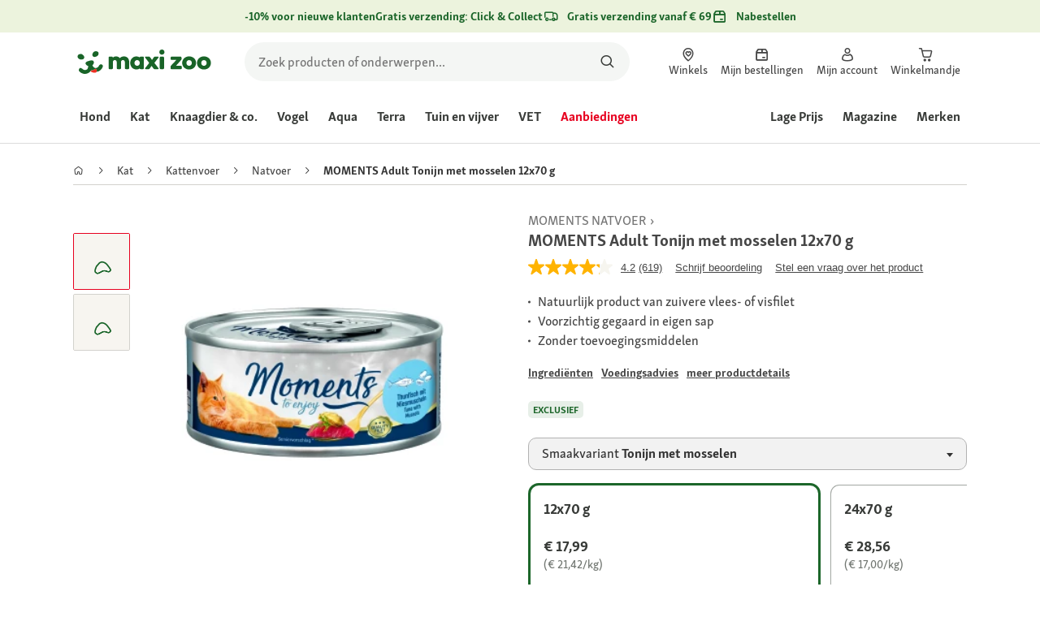

--- FILE ---
content_type: text/javascript;charset=UTF-8
request_url: https://apps.bazaarvoice.com/deployments/fressnapf/main_site/production/nl_BE/questions-config.js
body_size: 131
content:
/*!
 * Bazaarvoice questions 0.4.4 config
 * Fri, 16 Jan 2026 14:32:30 GMT
 *
 * http://bazaarvoice.com/
 *
 * Copyright 2026 Bazaarvoice. All rights reserved.
 *
 */
window.performance && window.performance.mark && window.performance.mark('bv_loader_configure_questions_start');BV["questions"].configure({"client":"fressnapf"});

--- FILE ---
content_type: text/javascript;charset=UTF-8
request_url: https://apps.bazaarvoice.com/deployments/fressnapf/main_site/production/nl_BE/rating_summary-config.js
body_size: 2290
content:
/*!
 * Bazaarvoice rating_summary 2.69.3 config
 * Fri, 16 Jan 2026 14:32:30 GMT
 *
 * http://bazaarvoice.com/
 *
 * Copyright 2026 Bazaarvoice. All rights reserved.
 *
 */
window.performance && window.performance.mark && window.performance.mark('bv_loader_configure_rating_summary_start');BV["rating_summary"].configure({"styles":{"standardTextColor":"#000000","standardTextSize":"16px","standardTextFontFamily":"SkolaSans, frutiger-neue, \"Helvetica Neue\", Helvetica, Arial, sans-serif","standardTextTransform":"none","standardTextBold":"normal","standardTextItalic":"normal","standardTextUnderline":"none","linkTextStandardColor":"#464646","linkTextStandardSize":"13px","linkTextStandardFontFamily":"SkolaSans, frutiger-neue, \"Helvetica Neue\", Helvetica, Arial, sans-serif","linkTextStandardTransform":"none","linkTextStandardBold":"bold","linkTextStandardItalic":"normal","linkTextStandardUnderline":"underline","linkTextVisitedColor":"#464646","linkTextVisitedFontFamily":"SkolaSans, frutiger-neue, \"Helvetica Neue\", Helvetica, Arial, sans-serif","linkTextVisitedTransform":"none","linkTextVisitedBold":"bold","linkTextVisitedItalic":"normal","linkTextVisitedUnderline":"underline","linkTextHoverColor":"#196428","linkTextHoverSize":"13px","linkTextHoverFontFamily":"SkolaSans, frutiger-neue, \"Helvetica Neue\", Helvetica, Arial, sans-serif","linkTextHoverTransform":"none","linkTextHoverBold":"bold","linkTextHoverItalic":"normal","linkTextHoverUnderline":"underline","buttonTextStandardColor":"#FFFFFF","buttonTextStandardSize":"14px","buttonTextStandardFontFamily":"SkolaSans, frutiger-neue, \"Helvetica Neue\", Helvetica, Arial, sans-serif","buttonTextStandardTransform":"none","buttonTextStandardBold":"bold","buttonTextStandardItalic":"normal","buttonTextStandardUnderline":"none","buttonTextHoverColor":"#FFFFFF","buttonTextHoverSize":"14px","buttonTextHoverFontFamily":"SkolaSans, frutiger-neue, \"Helvetica Neue\", Helvetica, Arial, sans-serif","buttonTextHoverTransform":"none","buttonTextHoverBold":"bold","buttonTextHoverItalic":"normal","buttonTextHoverUnderline":"none","mainBorderBottomStyle":"none","mainBorderBottomColor":"transparent","mainBorderBottomWidth":"0px","mainBorderLeftStyle":"none","mainBorderLeftColor":"transparent","mainBorderLeftWidth":"0px","mainBorderRightStyle":"none","mainBorderRightColor":"transparent","mainBorderRightWidth":"0px","mainBorderTopStyle":"none","mainBorderTopColor":"transparent","mainBorderTopWidth":"0px","mainBorderBottomLeftRadius":"0px","mainBorderBottomRightRadius":"0px","mainBorderTopLeftRadius":"0px","mainBorderTopRightRadius":"0px","mainBackgroundColor":"transparent","modalBackgroundColor":"#ffffff","buttonBorderBottomStyle":"none","buttonBorderBottomColor":"#FFFFFF","buttonBorderBottomWidth":"0px","buttonBorderLeftStyle":"none","buttonBorderLeftColor":"#FFFFFF","buttonBorderLeftWidth":"0px","buttonBorderRightStyle":"none","buttonBorderRightColor":"#FFFFFF","buttonBorderRightWidth":"0px","buttonBorderTopStyle":"none","buttonBorderTopColor":"#FFFFFF","buttonBorderTopWidth":"0px","buttonBorderBottomLeftRadius":"5px","buttonBorderBottomRightRadius":"5px","buttonBorderTopLeftRadius":"5px","buttonBorderTopRightRadius":"5px","buttonColor":"#196428","buttonHoverColor":"#196428","marginBottom":"0px","marginLeft":"0px","marginRight":"0px","marginTop":"0px","paddingBottom":"0px","paddingLeft":"0px","paddingRight":"0px","paddingTop":"0px","minimalistView":true,"lineBreakMaxWidth":"24em","histogramBarFillColor":"#FFB300","histogramBarBackgroundColor":"#F6F5EF","histogramBarFontColor":"#000000","histogramBarFontSize":"16px","histogramBarFontFamily":"SkolaSans, frutiger-neue, \"Helvetica Neue\", Helvetica, Arial, sans-serif","histogramBarFontTransform":"none","histogramBarFontWeight":"normal","histogramBarFontStyle":"normal","histogramBarFontDecoration":"none","askAQuestionRenderFlag":true,"renderQuestionsAndAnswersSummaryFlag":true,"writeAReviewRenderFlag":true,"histogramRenderFlag":true,"readOnlyFlag":false,"aggregateRatingLocation":"rrSearch"},"messages":{"appTotalContentCount":"{TotalCount, plural, one {{TotalCount} beoordeling} other {{TotalCount} beoordelingen} }","offscreen_summaryStars":"{AverageOverallRating} van de {OverallRatingRange} sterren. Beoordelingen lezen van ","offscreen_stars_no_rating":"Geen scorewaarde","offscreen_secondary_rating_summary":"gemiddelde scorewaarde is {AverageRating} van {RatingRange}.","writeReview":"{Gender, select, other {Schrijf beoordeling} }","writeReviewPopUp":"Beoordeling schrijven (er wordt een pop-up geopend)","qa_ask_a_question_button_label":"This action will open the Question submission form.","askQuestion":"{Gender, select, other {Stel een vraag over het product} }","recommendationCount":"{RecommendedCount} van de {TotalRecommendedCount} ({percentage} %) beoordelaars bevelen dit product aan","totalAAStats":"{TotalCount, plural, one {{TotalSecondaryCount, plural, one {<button type=\"button\" class=\"bv_questionsAndAnswers_link\"> {TotalCount} vraag </button> en <button type=\"button\" class=\"bv_questionsAndAnswers_link\"> {TotalSecondaryCount} antwoord </button> voor dit product} other {<button type=\"button\" class=\"bv_questionsAndAnswers_link\"> {TotalCount} vraag </button> en <button type=\"button\" class=\"bv_questionsAndAnswers_link\"> {TotalSecondaryCount} antwoorden </button> voor dit product} }} few {{TotalSecondaryCount, plural, one {<button type=\"button\" class=\"bv_questionsAndAnswers_link\"> {TotalCount} vragen </button> en <button type=\"button\" class=\"bv_questionsAndAnswers_link\"> {TotalSecondaryCount} antwoord </button> voor dit product} other {<button type=\"button\" class=\"bv_questionsAndAnswers_link\"> {TotalCount} vragen </button> en <button type=\"button\" class=\"bv_questionsAndAnswers_link\"> {TotalSecondaryCount} antwoorden </button> voor dit product} }} many {{TotalSecondaryCount, plural, one {<button type=\"button\" class=\"bv_questionsAndAnswers_link\"> {TotalCount} vragen </button> en <button type=\"button\" class=\"bv_questionsAndAnswers_link\"> {TotalSecondaryCount} antwoord </button> voor dit product} other {<button type=\"button\" class=\"bv_questionsAndAnswers_link\"> {TotalCount} vragen </button> en <button type=\"button\" class=\"bv_questionsAndAnswers_link\"> {TotalSecondaryCount} antwoorden </button> voor dit product} }} other {{TotalSecondaryCount, plural, one {<button type=\"button\" class=\"bv_questionsAndAnswers_link\"> {TotalCount} vragen </button> en <button type=\"button\" class=\"bv_questionsAndAnswers_link\"> {TotalSecondaryCount} antwoord </button> voor dit product} other {<button type=\"button\" class=\"bv_questionsAndAnswers_link\"> {TotalCount} vragen </button> en <button type=\"button\" class=\"bv_questionsAndAnswers_link\"> {TotalSecondaryCount} antwoorden </button> voor dit product} }} }","histogram_readReviews":"{Gender, select, male {{TotalCount, plural, one {Lees 1 beoordeling} other {Lees {TotalCount} beoordelingen} }} female {{TotalCount, plural, one {Lees 1 beoordeling} other {Lees {TotalCount} beoordelingen} }} other {{TotalCount, plural, one {Lees 1 beoordeling} other {Lees {TotalCount} beoordelingen} }} }","readReviews":"{Gender, select, male {{TotalCount, plural, one {Lees 1 beoordeling} other {Lees {TotalCount} beoordelingen} }} female {{TotalCount, plural, one {Lees 1 beoordeling} other {Lees {TotalCount} beoordelingen} }} other {{TotalCount, plural, one {Lees 1 beoordeling} other {Lees {TotalCount} beoordelingen} }} }","offscreen_histogram_ratingDistribution":"{Count, plural, one {{RatingValue, plural, one {{Count} beoordeling met {RatingValue} ster.} other {{Count} beoordeling met {RatingValue} sterren.} }} few {{RatingValue, plural, one {{Count} beoordelingen met {RatingValue} ster.} other {{Count} beoordelingen met {RatingValue} sterren.} }} many {{RatingValue, plural, one {{Count} beoordelingen met {RatingValue} ster.} other {{Count} beoordelingen met {RatingValue} sterren.} }} other {{RatingValue, plural, one {{Count} beoordelingen met {RatingValue} ster.} other {{Count} beoordelingen met {RatingValue} sterren.} }} }","contentIncentivizedSummaries":"{IncentivizedReviewCount} van {TotalCount} reviewers heeft een voorbeeldproduct ontvangen of deelgenomen aan een aanbieding","contentButtonSamePage":"Dezelfde paginalink.","offscreen_summaryStars_text":"{AverageOverallRating} van {OverallRatingRange} sterren, gemiddelde scorewaarde. {TotalCount, plural, one {Read a Review.} other {Read {TotalCount} Reviews.} }","offscreen_writeReviewModalNotice":"Met deze actie opent u een modaal dialoogvenster.","noReviewsTextRatingSummary":"Nog geen beoordelingen"},"locale":"nl_BE","contentLocales":["nl*","en*","fr*","de*","it*","pl*","nl_BE"],"apiKey":"","starsConfig":{"shape":{"points":"","path":"M24.8676481,9.0008973 C24.7082329,8.54565507 24.2825324,8.23189792 23.7931772,8.20897226 L16.1009423,8.20897226 L13.658963,0.793674161 C13.4850788,0.296529881 12.9965414,-0.0267985214 12.4623931,0.00174912135 L12.4623931,0.00174912135 C11.9394964,-0.00194214302 11.4747239,0.328465149 11.3146628,0.81767189 L8.87268352,8.23296999 L1.20486846,8.23296999 C0.689809989,8.22949161 0.230279943,8.55030885 0.0640800798,9.0294023 C-0.102119784,9.50849575 0.0623083246,10.0383495 0.472274662,10.3447701 L6.69932193,14.9763317 L4.25734261,22.4396253 C4.08483744,22.9295881 4.25922828,23.4727606 4.68662933,23.7767181 C5.11403038,24.0806756 5.69357086,24.0736812 6.11324689,23.7595003 L12.6333317,18.9599546 L19.1778362,23.7595003 C19.381674,23.9119158 19.6299003,23.9960316 19.8860103,23.9994776 C20.2758842,24.0048539 20.6439728,23.8232161 20.8724402,23.5127115 C21.1009077,23.202207 21.1610972,22.8017824 21.0337405,22.4396253 L18.5917612,14.9763317 L24.6967095,10.3207724 C25.0258477,9.95783882 25.0937839,9.43328063 24.8676481,9.0008973 Z"},"widthAndHeight":"20px","fillColor":"#FFB300","backgroundColor":"#F6F5EF"},"seoMarkupType":"seoJsonldMarkup","sci":{"enabled":false,"waps":[]},"swat_backend_display":true,"clientName":"fressnapf","displayCode":"17328","incentivized":false,"configureRatingSummaryDisplayZeroReview":false,"displayTextForRatingSummaryZeroReview":"HIDE_TEXT_FOR_NO_RATINGS"});

--- FILE ---
content_type: application/javascript;charset=utf-8
request_url: https://api.bazaarvoice.com/data/batch.json?passkey=caQybhNMMlogBOEuCuCMdMImaE7RnB3gIVYLuGOUZH6vw&apiversion=5.5&displaycode=17328-nl_be&resource.q0=products&filter.q0=id%3Aeq%3A1099262&stats.q0=questions%2Creviews&filteredstats.q0=questions%2Creviews&filter_questions.q0=contentlocale%3Aeq%3Anl*%2Cen*%2Cfr*%2Cde*%2Cit*%2Cpl*%2Cnl_BE&filter_answers.q0=contentlocale%3Aeq%3Anl*%2Cen*%2Cfr*%2Cde*%2Cit*%2Cpl*%2Cnl_BE&filter_reviews.q0=contentlocale%3Aeq%3Anl*%2Cen*%2Cfr*%2Cde*%2Cit*%2Cpl*%2Cnl_BE&filter_reviewcomments.q0=contentlocale%3Aeq%3Anl*%2Cen*%2Cfr*%2Cde*%2Cit*%2Cpl*%2Cnl_BE&resource.q1=questions&filter.q1=productid%3Aeq%3A1099262&filter.q1=contentlocale%3Aeq%3Anl*%2Cen*%2Cfr*%2Cde*%2Cit*%2Cpl*%2Cnl_BE&sort.q1=lastapprovedanswersubmissiontime%3Adesc&stats.q1=questions&filteredstats.q1=questions&include.q1=authors%2Cproducts%2Canswers&filter_questions.q1=contentlocale%3Aeq%3Anl*%2Cen*%2Cfr*%2Cde*%2Cit*%2Cpl*%2Cnl_BE&filter_answers.q1=contentlocale%3Aeq%3Anl*%2Cen*%2Cfr*%2Cde*%2Cit*%2Cpl*%2Cnl_BE&limit.q1=10&offset.q1=0&limit_answers.q1=10&resource.q2=reviews&filter.q2=isratingsonly%3Aeq%3Afalse&filter.q2=productid%3Aeq%3A1099262&filter.q2=contentlocale%3Aeq%3Anl*%2Cen*%2Cfr*%2Cde*%2Cit*%2Cpl*%2Cnl_BE&sort.q2=relevancy%3Aa1&stats.q2=reviews&filteredstats.q2=reviews&include.q2=authors%2Cproducts%2Ccomments&filter_reviews.q2=contentlocale%3Aeq%3Anl*%2Cen*%2Cfr*%2Cde*%2Cit*%2Cpl*%2Cnl_BE&filter_reviewcomments.q2=contentlocale%3Aeq%3Anl*%2Cen*%2Cfr*%2Cde*%2Cit*%2Cpl*%2Cnl_BE&filter_comments.q2=contentlocale%3Aeq%3Anl*%2Cen*%2Cfr*%2Cde*%2Cit*%2Cpl*%2Cnl_BE&limit.q2=4&offset.q2=0&limit_comments.q2=3&callback=BV._internal.dataHandler0
body_size: 18647
content:
BV._internal.dataHandler0({"Errors":[],"BatchedResultsOrder":["q1","q2","q0"],"HasErrors":false,"TotalRequests":3,"BatchedResults":{"q1":{"Id":"q1","Limit":10,"Offset":0,"TotalResults":19,"Locale":"nl_BE","Results":[{"Id":"1007937102","CID":"c0023d58-f269-517c-b4d4-b54c769024e2","SourceClient":"fressnapf","LastModeratedTime":"2025-09-03T18:17:03.000+00:00","LastModificationTime":"2025-09-03T18:17:03.000+00:00","ProductId":"1099259","CampaignId":"BV_PRODUCT_DISPLAY","AuthorId":"i5zbr3727mbv547tza7x12s5e","ContentLocale":"de_DE","TotalInappropriateFeedbackCount":0,"IsFeatured":false,"TotalAnswerCount":2,"QuestionSummary":"Hallo\r\nKann man moments also vorallen die mit Thunfisch jeden Tag f\u00FCttern?\r\nDanke","TotalFeedbackCount":0,"TotalNegativeFeedbackCount":0,"TotalPositiveFeedbackCount":0,"ModerationStatus":"APPROVED","SubmissionId":"r217328-de_17569142rojNe490xp","SubmissionTime":"2025-09-03T15:44:26.000+00:00","UserNickname":"HathorAnubis","AdditionalFields":{},"BadgesOrder":[],"Photos":[],"AnswerIds":["1003720591","1003719755"],"IsSyndicated":false,"Badges":{},"ContextDataValuesOrder":[],"UserLocation":null,"CategoryId":null,"ProductRecommendationIds":[],"InappropriateFeedbackList":[],"TagDimensionsOrder":[],"ContextDataValues":{},"AdditionalFieldsOrder":[],"TagDimensions":{},"Videos":[],"QuestionDetails":null},{"Id":"1007681430","CID":"fe9dedba-c0cb-525b-974d-90249075b780","SourceClient":"fressnapf","LastModeratedTime":"2025-01-27T11:01:01.000+00:00","LastModificationTime":"2025-01-27T11:01:01.000+00:00","ProductId":"1334944","AuthorId":"ldyjxyvb7aaj32ejcgq445en9","ContentLocale":"fr_FR","TotalInappropriateFeedbackCount":0,"IsFeatured":false,"TotalAnswerCount":2,"QuestionSummary":"Faut il mettre la p\u00E2t\u00E9 ouverte au frigo ?","TotalFeedbackCount":0,"TotalNegativeFeedbackCount":0,"TotalPositiveFeedbackCount":0,"ModerationStatus":"APPROVED","SubmissionId":"r217328-fr_17379299AQYpZHAQEW","SubmissionTime":"2025-01-26T22:19:55.000+00:00","UserNickname":"Jim25","AdditionalFields":{},"BadgesOrder":[],"Photos":[],"AnswerIds":["1003556563","1003556220"],"CampaignId":null,"IsSyndicated":false,"Badges":{},"ContextDataValuesOrder":[],"UserLocation":null,"CategoryId":null,"ProductRecommendationIds":[],"InappropriateFeedbackList":[],"TagDimensionsOrder":[],"ContextDataValues":{},"AdditionalFieldsOrder":[],"TagDimensions":{},"Videos":[],"QuestionDetails":null},{"Id":"1007459669","CID":"24b1ffb7-77c4-50cf-955e-221131f01a8e","SourceClient":"fressnapf","LastModeratedTime":"2024-07-16T12:46:41.000+00:00","LastModificationTime":"2024-07-16T12:46:41.000+00:00","ProductId":"1099234","AuthorId":"sfhmm6g4bulwv1aidarfujnyu","ContentLocale":"de_DE","TotalInappropriateFeedbackCount":0,"IsFeatured":false,"TotalAnswerCount":3,"QuestionSummary":"ist es Pastete?","TotalFeedbackCount":0,"TotalNegativeFeedbackCount":0,"TotalPositiveFeedbackCount":0,"ModerationStatus":"APPROVED","SubmissionId":"r217328-de_17211223i5OKisezY2","SubmissionTime":"2024-07-16T09:31:57.000+00:00","UserNickname":null,"AdditionalFields":{},"BadgesOrder":[],"Photos":[],"AnswerIds":["1003418525","1003417953","1003417149"],"CampaignId":null,"IsSyndicated":false,"Badges":{},"ContextDataValuesOrder":[],"UserLocation":null,"CategoryId":null,"ProductRecommendationIds":[],"InappropriateFeedbackList":[],"TagDimensionsOrder":[],"ContextDataValues":{},"AdditionalFieldsOrder":[],"TagDimensions":{},"Videos":[],"QuestionDetails":null},{"Id":"1006888230","CID":"ad04aab4-5fa7-5652-b235-7e010575ad00","SourceClient":"fressnapf","LastModeratedTime":"2023-07-07T11:17:31.000+00:00","LastModificationTime":"2024-10-12T08:31:24.000+00:00","ProductId":"1100293","AuthorId":"t8h89t83yp16o3zc34tn5f7vz","ContentLocale":"de_DE","TotalInappropriateFeedbackCount":0,"IsFeatured":false,"TotalAnswerCount":4,"QuestionSummary":"Hallo, wurde in der letzten Zeit das Rezept ver\u00E4ndert? \r\nMeine beiden Katzen m\u00F6gen das Moments Hund Adult nicht mehr. Die Charge vom chr. 1851f wurde noch gefuttert. Die letzte Lieferung chr1701f wird verwehrt.\r\nLG Falko","TotalFeedbackCount":0,"TotalNegativeFeedbackCount":0,"TotalPositiveFeedbackCount":0,"ModerationStatus":"APPROVED","SubmissionId":"r217328-de_16886734pvGq9qnYC8","SubmissionTime":"2023-07-06T19:57:07.000+00:00","UserNickname":"ChrisCorvin","AdditionalFields":{},"BadgesOrder":[],"Photos":[],"AnswerIds":["1003371874","1003013420","1003005214","1003004540"],"CampaignId":null,"IsSyndicated":false,"Badges":{},"ContextDataValuesOrder":[],"UserLocation":null,"CategoryId":null,"ProductRecommendationIds":[],"InappropriateFeedbackList":[],"TagDimensionsOrder":[],"ContextDataValues":{},"AdditionalFieldsOrder":[],"TagDimensions":{},"Videos":[],"QuestionDetails":null},{"Id":"1007250088","CID":"b235c603-3dfe-50e5-95da-72cf5bc02825","SourceClient":"fressnapf","LastModeratedTime":"2024-01-05T18:16:08.000+00:00","LastModificationTime":"2024-03-01T07:29:30.000+00:00","ProductId":"1099234","AuthorId":"u4lsqxj2jazmqs0d469ldq1rk","ContentLocale":"de_DE","TotalInappropriateFeedbackCount":0,"IsFeatured":false,"TotalAnswerCount":2,"QuestionSummary":"Ist es zuckerfrei?","TotalFeedbackCount":0,"TotalNegativeFeedbackCount":0,"TotalPositiveFeedbackCount":0,"ModerationStatus":"APPROVED","SubmissionId":"r217328-de_17044709iXctDAEIj9","SubmissionTime":"2024-01-05T16:09:22.000+00:00","UserNickname":"Gizmodarfkeinzucker","AdditionalFields":{},"BadgesOrder":[],"Photos":[],"AnswerIds":["1003285678","1003283008"],"CampaignId":null,"IsSyndicated":false,"Badges":{},"ContextDataValuesOrder":[],"UserLocation":null,"CategoryId":null,"ProductRecommendationIds":[],"InappropriateFeedbackList":[],"TagDimensionsOrder":[],"ContextDataValues":{},"AdditionalFieldsOrder":[],"TagDimensions":{},"Videos":[],"QuestionDetails":null},{"Id":"1006384492","CID":"4a4f55b8-79fa-563e-b324-f07b2598db49","SourceClient":"fressnapf","LastModeratedTime":"2022-12-23T18:19:24.000+00:00","LastModificationTime":"2022-12-23T18:19:24.000+00:00","ProductId":"1099238","CampaignId":"BV_MOBILE_QUESTION_DISPLAY","AuthorId":"9zigt686wyqh5e30xqy3ejm99","ContentLocale":"de_DE","TotalInappropriateFeedbackCount":0,"IsFeatured":false,"TotalAnswerCount":1,"QuestionSummary":"Vom Produkt sind leider nur 75% des Inhalts deklariert, was beinhalten die restlichen 25%?","TotalFeedbackCount":0,"TotalNegativeFeedbackCount":0,"TotalPositiveFeedbackCount":0,"ModerationStatus":"APPROVED","SubmissionId":"r217328-de_16716169LopkQgkNso","SubmissionTime":"2022-12-21T10:01:50.000+00:00","UserNickname":"Toto123","AdditionalFields":{},"BadgesOrder":[],"Photos":[],"AnswerIds":["1002658078"],"IsSyndicated":false,"Badges":{},"ContextDataValuesOrder":[],"UserLocation":null,"CategoryId":null,"ProductRecommendationIds":[],"InappropriateFeedbackList":[],"TagDimensionsOrder":[],"ContextDataValues":{},"AdditionalFieldsOrder":[],"TagDimensions":{},"Videos":[],"QuestionDetails":null},{"Id":"1006003266","CID":"2d86ba00-a95b-5029-b171-8b99055e5dd7","SourceClient":"fressnapf","LastModeratedTime":"2021-12-08T14:16:45.000+00:00","LastModificationTime":"2023-07-30T05:10:14.000+00:00","ProductId":"1100267","AuthorId":"lpztheznkuo3dcdsh6m4d1ika","UserLocation":"Konz","ContentLocale":"de_DE","TotalInappropriateFeedbackCount":0,"IsFeatured":false,"TotalAnswerCount":2,"QuestionSummary":"Enth\u00E4lt es nicht zu viel Jod ?","TotalFeedbackCount":0,"TotalNegativeFeedbackCount":0,"TotalPositiveFeedbackCount":0,"ModerationStatus":"APPROVED","SubmissionId":"r217328-de_16389695sXinv2bTAd","SubmissionTime":"2021-12-08T13:18:49.000+00:00","UserNickname":"Natbelsmo","AdditionalFields":{},"BadgesOrder":[],"Photos":[],"AnswerIds":["1002549090","1002398967"],"CampaignId":null,"IsSyndicated":false,"Badges":{},"ContextDataValuesOrder":[],"CategoryId":null,"ProductRecommendationIds":[],"InappropriateFeedbackList":[],"TagDimensionsOrder":[],"ContextDataValues":{},"AdditionalFieldsOrder":[],"TagDimensions":{},"Videos":[],"QuestionDetails":null},{"Id":"1006169100","CID":"8b52189d-94d8-5a68-8e77-f9faad3157b7","SourceClient":"fressnapf","LastModeratedTime":"2022-06-12T02:46:19.000+00:00","LastModificationTime":"2022-06-12T02:46:19.000+00:00","ProductId":"1334947","AuthorId":"9z4sugo6ocwdzy46h0bgh9kkm","ContentLocale":"de_DE","TotalInappropriateFeedbackCount":0,"IsFeatured":false,"TotalAnswerCount":3,"QuestionSummary":"Guten Tag! Ich m\u00F6chte wissen, ob in Moments Alleinfutter Sorte \"Lachs\" auch Gefl\u00FCgel drin ist.\r\nDeklariert sind 73 % Lachs!? Meine Katze ist Allergiker was Gefl\u00FCgel betrifft.","TotalFeedbackCount":0,"TotalNegativeFeedbackCount":0,"TotalPositiveFeedbackCount":0,"ModerationStatus":"APPROVED","SubmissionId":"r217328-de_165499993VKITACura","SubmissionTime":"2022-06-12T02:12:30.000+00:00","UserNickname":"Tierkommunikation83","AdditionalFields":{},"BadgesOrder":[],"Photos":[],"AnswerIds":["1002516035","1002515635","1002514270"],"CampaignId":null,"IsSyndicated":false,"Badges":{},"ContextDataValuesOrder":[],"UserLocation":null,"CategoryId":null,"ProductRecommendationIds":[],"InappropriateFeedbackList":[],"TagDimensionsOrder":[],"ContextDataValues":{},"AdditionalFieldsOrder":[],"TagDimensions":{},"Videos":[],"QuestionDetails":null},{"Id":"1006087165","CID":"162ca9e1-d8f6-5e6c-a7b8-ff2c10fbf86b","SourceClient":"fressnapf","LastModeratedTime":"2022-03-21T14:02:13.000+00:00","LastModificationTime":"2022-03-21T14:02:13.000+00:00","ProductId":"1099238","AuthorId":"lhe4upzxiviv177xuyws566jd","ContentLocale":"de_DE","TotalInappropriateFeedbackCount":0,"IsFeatured":false,"TotalAnswerCount":2,"QuestionSummary":"Wieviel Kalorien enth\u00E4lt eine kleine Dose?","TotalFeedbackCount":0,"TotalNegativeFeedbackCount":0,"TotalPositiveFeedbackCount":0,"ModerationStatus":"APPROVED","SubmissionId":"r217328-de_16478544arWGqxOZaW","SubmissionTime":"2022-03-21T09:20:59.000+00:00","UserNickname":"ManuPe","AdditionalFields":{},"BadgesOrder":[],"Photos":[],"AnswerIds":["1002464957","1002462980"],"CampaignId":null,"IsSyndicated":false,"Badges":{},"ContextDataValuesOrder":[],"UserLocation":null,"CategoryId":null,"ProductRecommendationIds":[],"InappropriateFeedbackList":[],"TagDimensionsOrder":[],"ContextDataValues":{},"AdditionalFieldsOrder":[],"TagDimensions":{},"Videos":[],"QuestionDetails":null},{"Id":"1006062220","CID":"eb099f86-d3ea-5ae9-86b6-eb4710d3518d","SourceClient":"fressnapf","LastModeratedTime":"2022-02-15T02:16:24.000+00:00","LastModificationTime":"2022-02-15T02:16:24.000+00:00","ProductId":"1100293","AuthorId":"l5rlnctn8qt7nzvhk4uomlpt6","ContentLocale":"de_DE","TotalInappropriateFeedbackCount":0,"IsFeatured":false,"TotalAnswerCount":2,"QuestionSummary":"enthalten die Moments Zucker?","TotalFeedbackCount":0,"TotalNegativeFeedbackCount":0,"TotalPositiveFeedbackCount":0,"ModerationStatus":"APPROVED","SubmissionId":"r217328-de_16448764Dk0MTUjPtW","SubmissionTime":"2022-02-14T22:08:00.000+00:00","UserNickname":"vassia","AdditionalFields":{},"BadgesOrder":[],"Photos":[],"AnswerIds":["1002440693","1002440666"],"CampaignId":null,"IsSyndicated":false,"Badges":{},"ContextDataValuesOrder":[],"UserLocation":null,"CategoryId":null,"ProductRecommendationIds":[],"InappropriateFeedbackList":[],"TagDimensionsOrder":[],"ContextDataValues":{},"AdditionalFieldsOrder":[],"TagDimensions":{},"Videos":[],"QuestionDetails":null}],"Includes":{"Products":{"1099259":{"FamilyIds":["10992341","1099234_1","base_1342120"],"AttributesOrder":["BV_FE_EXPAND","GTIN14","BV_FE_FAMILY","AVAILABILITY"],"Attributes":{"BV_FE_EXPAND":{"Id":"BV_FE_EXPAND","Values":[{"Value":"BV_FE_FAMILY:10992341","Locale":null},{"Value":"BV_FE_FAMILY:1099234_1","Locale":null},{"Value":"BV_FE_FAMILY:base_1342120","Locale":null}]},"GTIN14":{"Id":"GTIN14","Values":[{"Value":"02050000441295","Locale":null},{"Value":"02050000084119","Locale":null},{"Value":"02050000441240","Locale":null},{"Value":"02050000441264","Locale":null},{"Value":"02050000073748","Locale":null},{"Value":"02050000073984","Locale":null},{"Value":"02050000073953","Locale":null},{"Value":"02050000084041","Locale":null},{"Value":"02050000084294","Locale":null},{"Value":"02050000073779","Locale":null},{"Value":"02050000441257","Locale":null},{"Value":"02050000441271","Locale":null},{"Value":"02050000449789","Locale":null},{"Value":"02050000073755","Locale":null},{"Value":"02050000084034","Locale":null},{"Value":"02050000441301","Locale":null},{"Value":"02050000441288","Locale":null},{"Value":"02050000073700","Locale":null},{"Value":"02050000449796","Locale":null}]},"BV_FE_FAMILY":{"Id":"BV_FE_FAMILY","Values":[{"Value":"10992341","Locale":null},{"Value":"1099234_1","Locale":null},{"Value":"base_1342120","Locale":null}]},"AVAILABILITY":{"Id":"AVAILABILITY","Values":[{"Value":"True","Locale":null}]}},"ImageUrl":"https://media.os.fressnapf.com/products-v2/9/d/5/0/9d508f1d6d98c7bf72590e3f500b1ff6423834db_1099259_0.jpg","Name":"MOMENTS Adult Kip met zalm en spinazie 12x70 g","EANs":["2050000441295","2050000084119","2050000441240","2050000441264","2050000073748","2050000073984","2050000073953","2050000084041","2050000084294","2050000073779","2050000441257","2050000441271","2050000449789","2050000073755","2050000084034","2050000441301","2050000441288","2050000073700","2050000449796"],"Description":"Natuurlijk product zonder toegevoegde smaakversterkers, conserveermiddelen, kleurstoffen en aroma's. Volledig diervoeder voor volgroeide katten. Momenten die ons gelukkig maken - Bedank jouw lieveling voor deze speciale momenten bij de dagelijkse voeding met de fijne delicatessen van MOMENTS.    Dit premium kattenvoer is ideaal om te combineren met droogvoer.  De voordelen op een rij:       Hoogwaardige vis- en vleesfilets\u00A0van tonijn (dolphin-safe), kip, zalm, forel en rundvlees     Volledig diervoeder dat\u00A0de kat voorziet van alle belangrijke voedingsstoffen     Super premium kwaliteit voor speciale verwenmomenten     Behoedzame productie om belangrijke vitaminen en voedingsstoffen in het voer te behouden     Hoge acceptatie     Graanvrij     Geproduceerd in Duitsland","Id":"1099259","CategoryId":"46943f40ab5f695fbb4e86b372143a65","BrandExternalId":"1c2235d495e757e3c93207197ffe8506","Brand":{"Id":"1c2235d495e757e3c93207197ffe8506","Name":"MOMENTS"},"Active":true,"ProductPageUrl":"https://www.maxizoo.be/nl/p/moments-adult-kip-met-zalm-en-spinazie-12x70-g-1099259/","Disabled":false,"QuestionIds":[],"ISBNs":[],"ReviewIds":[],"UPCs":[],"ManufacturerPartNumbers":[],"StoryIds":[],"ModelNumbers":[],"QAStatistics":{"QuestionHelpfulVoteCount":0,"FirstAnswerTime":null,"LastQuestionAnswerTime":null,"FirstQuestionTime":null,"FeaturedAnswerCount":0,"LastAnswerTime":null,"TagDistribution":{},"ContextDataDistribution":{},"TotalAnswerCount":23,"FeaturedQuestionCount":0,"LastQuestionTime":null,"QuestionNotHelpfulVoteCount":0,"BestAnswerCount":0,"TagDistributionOrder":[],"AnswerHelpfulVoteCount":0,"HelpfulVoteCount":0,"AnswerNotHelpfulVoteCount":0,"TotalQuestionCount":19,"ContextDataDistributionOrder":[]},"TotalQuestionCount":19,"TotalAnswerCount":23,"FilteredQAStatistics":{"QuestionHelpfulVoteCount":0,"FirstAnswerTime":null,"LastQuestionAnswerTime":null,"FirstQuestionTime":null,"FeaturedAnswerCount":0,"LastAnswerTime":null,"TagDistribution":{},"ContextDataDistribution":{},"TotalAnswerCount":23,"FeaturedQuestionCount":0,"LastQuestionTime":null,"QuestionNotHelpfulVoteCount":0,"BestAnswerCount":0,"TagDistributionOrder":[],"AnswerHelpfulVoteCount":0,"HelpfulVoteCount":0,"AnswerNotHelpfulVoteCount":0,"TotalQuestionCount":19,"ContextDataDistributionOrder":[]}},"1334944":{"FamilyIds":["10992341","1099234_1","base_1342120"],"AttributesOrder":["BV_FE_EXPAND","GTIN14","BV_FE_FAMILY","AVAILABILITY"],"Attributes":{"BV_FE_EXPAND":{"Id":"BV_FE_EXPAND","Values":[{"Value":"BV_FE_FAMILY:10992341","Locale":null},{"Value":"BV_FE_FAMILY:1099234_1","Locale":null},{"Value":"BV_FE_FAMILY:base_1342120","Locale":null}]},"GTIN14":{"Id":"GTIN14","Values":[{"Value":"02050000441295","Locale":null},{"Value":"02050000084119","Locale":null},{"Value":"02050000441240","Locale":null},{"Value":"02050000441264","Locale":null},{"Value":"02050000073748","Locale":null},{"Value":"02050000073984","Locale":null},{"Value":"02050000073953","Locale":null},{"Value":"02050000084041","Locale":null},{"Value":"02050000084294","Locale":null},{"Value":"02050000073779","Locale":null},{"Value":"02050000441257","Locale":null},{"Value":"02050000441271","Locale":null},{"Value":"02050000449789","Locale":null},{"Value":"02050000073755","Locale":null},{"Value":"02050000084034","Locale":null},{"Value":"02050000441301","Locale":null},{"Value":"02050000441288","Locale":null},{"Value":"02050000073700","Locale":null},{"Value":"02050000449796","Locale":null}]},"BV_FE_FAMILY":{"Id":"BV_FE_FAMILY","Values":[{"Value":"10992341","Locale":null},{"Value":"1099234_1","Locale":null},{"Value":"base_1342120","Locale":null}]},"AVAILABILITY":{"Id":"AVAILABILITY","Values":[{"Value":"True","Locale":null}]}},"ImageUrl":"https://media.os.fressnapf.com/products-v2/e/b/3/1/eb31eb2ec998d7d380d28c8513bd512ff9766a2f_1334944_0.jpg","Name":"MOMENTS Adult Tonijn en kip met ham 12x70 g","EANs":["2050000441295","2050000084119","2050000441240","2050000441264","2050000073748","2050000073984","2050000073953","2050000084041","2050000084294","2050000073779","2050000441257","2050000441271","2050000449789","2050000073755","2050000084034","2050000441301","2050000441288","2050000073700","2050000449796"],"Description":"Natuurlijk product zonder toegevoegde smaakversterkers, conserveermiddelen, kleurstoffen en aroma's. Volledig diervoeder voor volgroeide katten. Momenten die ons gelukkig maken - Bedank jouw lieveling voor deze speciale momenten bij de dagelijkse voeding met de fijne delicatessen van MOMENTS.    Dit premium kattenvoer is ideaal om te combineren met droogvoer.  De voordelen op een rij:       Hoogwaardige vis- en vleesfilets\u00A0van tonijn (dolphin-safe), kip, zalm, forel en rundvlees     Volledig diervoeder dat\u00A0de kat voorziet van alle belangrijke voedingsstoffen     Super premium kwaliteit voor speciale verwenmomenten     Behoedzame productie om belangrijke vitaminen en voedingsstoffen in het voer te behouden     Hoge acceptatie     Graanvrij     Geproduceerd in Duitsland","Id":"1334944","CategoryId":"46943f40ab5f695fbb4e86b372143a65","BrandExternalId":"1c2235d495e757e3c93207197ffe8506","Brand":{"Id":"1c2235d495e757e3c93207197ffe8506","Name":"MOMENTS"},"Active":true,"ProductPageUrl":"https://www.maxizoo.be/nl/p/moments-adult-tonijn-en-kip-met-ham-12x70-g-1334944/","Disabled":false,"QuestionIds":[],"ISBNs":[],"ReviewIds":[],"UPCs":[],"ManufacturerPartNumbers":[],"StoryIds":[],"ModelNumbers":[],"QAStatistics":{"QuestionHelpfulVoteCount":0,"FirstAnswerTime":null,"LastQuestionAnswerTime":null,"FirstQuestionTime":null,"FeaturedAnswerCount":0,"LastAnswerTime":null,"TagDistribution":{},"ContextDataDistribution":{},"TotalAnswerCount":23,"FeaturedQuestionCount":0,"LastQuestionTime":null,"QuestionNotHelpfulVoteCount":0,"BestAnswerCount":0,"TagDistributionOrder":[],"AnswerHelpfulVoteCount":0,"HelpfulVoteCount":0,"AnswerNotHelpfulVoteCount":0,"TotalQuestionCount":19,"ContextDataDistributionOrder":[]},"TotalQuestionCount":19,"TotalAnswerCount":23,"FilteredQAStatistics":{"QuestionHelpfulVoteCount":0,"FirstAnswerTime":null,"LastQuestionAnswerTime":null,"FirstQuestionTime":null,"FeaturedAnswerCount":0,"LastAnswerTime":null,"TagDistribution":{},"ContextDataDistribution":{},"TotalAnswerCount":23,"FeaturedQuestionCount":0,"LastQuestionTime":null,"QuestionNotHelpfulVoteCount":0,"BestAnswerCount":0,"TagDistributionOrder":[],"AnswerHelpfulVoteCount":0,"HelpfulVoteCount":0,"AnswerNotHelpfulVoteCount":0,"TotalQuestionCount":19,"ContextDataDistributionOrder":[]}},"1099234":{"FamilyIds":["10992341","1099234_1","base_1342120"],"AttributesOrder":["BV_FE_EXPAND","GTIN14","BV_FE_FAMILY","AVAILABILITY"],"Attributes":{"BV_FE_EXPAND":{"Id":"BV_FE_EXPAND","Values":[{"Value":"BV_FE_FAMILY:10992341","Locale":null},{"Value":"BV_FE_FAMILY:1099234_1","Locale":null},{"Value":"BV_FE_FAMILY:base_1342120","Locale":null}]},"GTIN14":{"Id":"GTIN14","Values":[{"Value":"02050000441295","Locale":null},{"Value":"02050000084119","Locale":null},{"Value":"02050000441240","Locale":null},{"Value":"02050000441264","Locale":null},{"Value":"02050000073748","Locale":null},{"Value":"02050000073984","Locale":null},{"Value":"02050000073953","Locale":null},{"Value":"02050000084041","Locale":null},{"Value":"02050000084294","Locale":null},{"Value":"02050000073779","Locale":null},{"Value":"02050000441257","Locale":null},{"Value":"02050000441271","Locale":null},{"Value":"02050000449789","Locale":null},{"Value":"02050000073755","Locale":null},{"Value":"02050000084034","Locale":null},{"Value":"02050000441301","Locale":null},{"Value":"02050000441288","Locale":null},{"Value":"02050000073700","Locale":null},{"Value":"02050000449796","Locale":null}]},"BV_FE_FAMILY":{"Id":"BV_FE_FAMILY","Values":[{"Value":"10992341","Locale":null},{"Value":"1099234_1","Locale":null},{"Value":"base_1342120","Locale":null}]},"AVAILABILITY":{"Id":"AVAILABILITY","Values":[{"Value":"True","Locale":null}]}},"ImageUrl":"https://media.os.fressnapf.com/products-v2/d/8/7/4/d8745aea16e104e6467263ff7229a7874beca314_1099234_0.jpg","Name":"MOMENTS Adult Kip met ei 12x70 g","EANs":["2050000441295","2050000084119","2050000441240","2050000441264","2050000073748","2050000073984","2050000073953","2050000084041","2050000084294","2050000073779","2050000441257","2050000441271","2050000449789","2050000073755","2050000084034","2050000441301","2050000441288","2050000073700","2050000449796"],"Description":"Natuurlijk product zonder toegevoegde smaakversterkers, conserveermiddelen, kleurstoffen en aroma's. Volledig diervoeder voor volgroeide katten. Momenten die ons gelukkig maken - Bedank jouw lieveling voor deze speciale momenten bij de dagelijkse voeding met de fijne delicatessen van MOMENTS.    Dit premium kattenvoer is ideaal om te combineren met droogvoer.  De voordelen op een rij:       Hoogwaardige vis- en vleesfilets\u00A0van tonijn (dolphin-safe), kip, zalm, forel en rundvlees     Volledig diervoeder dat\u00A0de kat voorziet van alle belangrijke voedingsstoffen     Super premium kwaliteit voor speciale verwenmomenten     Behoedzame productie om belangrijke vitaminen en voedingsstoffen in het voer te behouden     Hoge acceptatie     Graanvrij     Geproduceerd in Duitsland","Id":"1099234","CategoryId":"46943f40ab5f695fbb4e86b372143a65","BrandExternalId":"1c2235d495e757e3c93207197ffe8506","Brand":{"Id":"1c2235d495e757e3c93207197ffe8506","Name":"MOMENTS"},"Active":true,"ProductPageUrl":"https://www.maxizoo.be/nl/p/moments-adult-kip-met-ei-12x70-g-1099234/","Disabled":false,"QuestionIds":[],"ISBNs":[],"ReviewIds":[],"UPCs":[],"ManufacturerPartNumbers":[],"StoryIds":[],"ModelNumbers":[],"QAStatistics":{"QuestionHelpfulVoteCount":0,"FirstAnswerTime":null,"LastQuestionAnswerTime":null,"FirstQuestionTime":null,"FeaturedAnswerCount":0,"LastAnswerTime":null,"TagDistribution":{},"ContextDataDistribution":{},"TotalAnswerCount":23,"FeaturedQuestionCount":0,"LastQuestionTime":null,"QuestionNotHelpfulVoteCount":0,"BestAnswerCount":0,"TagDistributionOrder":[],"AnswerHelpfulVoteCount":0,"HelpfulVoteCount":0,"AnswerNotHelpfulVoteCount":0,"TotalQuestionCount":19,"ContextDataDistributionOrder":[]},"TotalQuestionCount":19,"TotalAnswerCount":23,"FilteredQAStatistics":{"QuestionHelpfulVoteCount":0,"FirstAnswerTime":null,"LastQuestionAnswerTime":null,"FirstQuestionTime":null,"FeaturedAnswerCount":0,"LastAnswerTime":null,"TagDistribution":{},"ContextDataDistribution":{},"TotalAnswerCount":23,"FeaturedQuestionCount":0,"LastQuestionTime":null,"QuestionNotHelpfulVoteCount":0,"BestAnswerCount":0,"TagDistributionOrder":[],"AnswerHelpfulVoteCount":0,"HelpfulVoteCount":0,"AnswerNotHelpfulVoteCount":0,"TotalQuestionCount":19,"ContextDataDistributionOrder":[]}},"1100293":{"FamilyIds":["10992341","1099234_1","base_1342120"],"AttributesOrder":["BV_FE_EXPAND","GTIN14","BV_FE_FAMILY","AVAILABILITY"],"Attributes":{"BV_FE_EXPAND":{"Id":"BV_FE_EXPAND","Values":[{"Value":"BV_FE_FAMILY:10992341","Locale":null},{"Value":"BV_FE_FAMILY:1099234_1","Locale":null},{"Value":"BV_FE_FAMILY:base_1342120","Locale":null}]},"GTIN14":{"Id":"GTIN14","Values":[{"Value":"02050000441295","Locale":null},{"Value":"02050000084119","Locale":null},{"Value":"02050000441240","Locale":null},{"Value":"02050000441264","Locale":null},{"Value":"02050000073748","Locale":null},{"Value":"02050000073984","Locale":null},{"Value":"02050000073953","Locale":null},{"Value":"02050000084041","Locale":null},{"Value":"02050000084294","Locale":null},{"Value":"02050000073779","Locale":null},{"Value":"02050000441257","Locale":null},{"Value":"02050000441271","Locale":null},{"Value":"02050000449789","Locale":null},{"Value":"02050000073755","Locale":null},{"Value":"02050000084034","Locale":null},{"Value":"02050000441301","Locale":null},{"Value":"02050000441288","Locale":null},{"Value":"02050000073700","Locale":null},{"Value":"02050000449796","Locale":null}]},"BV_FE_FAMILY":{"Id":"BV_FE_FAMILY","Values":[{"Value":"10992341","Locale":null},{"Value":"1099234_1","Locale":null},{"Value":"base_1342120","Locale":null}]},"AVAILABILITY":{"Id":"AVAILABILITY","Values":[{"Value":"True","Locale":null}]}},"ImageUrl":"https://media.os.fressnapf.com/products-v2/6/1/c/5/61c5792421239342d676ebee9f93945cd4f98db5_1100293_0.jpg","Name":"MOMENTS Adult kip 12x70 g","EANs":["2050000441295","2050000084119","2050000441240","2050000441264","2050000073748","2050000073984","2050000073953","2050000084041","2050000084294","2050000073779","2050000441257","2050000441271","2050000449789","2050000073755","2050000084034","2050000441301","2050000441288","2050000073700","2050000449796"],"Description":"Natuurlijk product zonder toegevoegde smaakversterkers, conserveermiddelen, kleurstoffen en aroma's. Volledig diervoeder voor volgroeide katten. Momenten die ons gelukkig maken - Bedank jouw lieveling voor deze speciale momenten bij de dagelijkse voeding met de fijne delicatessen van MOMENTS.    Dit premium kattenvoer is ideaal om te combineren met droogvoer.  De voordelen op een rij:       Hoogwaardige vis- en vleesfilets\u00A0van tonijn (dolphin-safe), kip, zalm, forel en rundvlees     Volledig diervoeder dat\u00A0de kat voorziet van alle belangrijke voedingsstoffen     Super premium kwaliteit voor speciale verwenmomenten     Behoedzame productie om belangrijke vitaminen en voedingsstoffen in het voer te behouden     Hoge acceptatie     Graanvrij     Geproduceerd in Duitsland","Id":"1100293","CategoryId":"46943f40ab5f695fbb4e86b372143a65","BrandExternalId":"1c2235d495e757e3c93207197ffe8506","Brand":{"Id":"1c2235d495e757e3c93207197ffe8506","Name":"MOMENTS"},"Active":true,"ProductPageUrl":"https://www.maxizoo.be/nl/p/moments-adult-kip-12x70-g-1100293/","Disabled":false,"QuestionIds":[],"ISBNs":[],"ReviewIds":[],"UPCs":[],"ManufacturerPartNumbers":[],"StoryIds":[],"ModelNumbers":[],"QAStatistics":{"QuestionHelpfulVoteCount":0,"FirstAnswerTime":null,"LastQuestionAnswerTime":null,"FirstQuestionTime":null,"FeaturedAnswerCount":0,"LastAnswerTime":null,"TagDistribution":{},"ContextDataDistribution":{},"TotalAnswerCount":23,"FeaturedQuestionCount":0,"LastQuestionTime":null,"QuestionNotHelpfulVoteCount":0,"BestAnswerCount":0,"TagDistributionOrder":[],"AnswerHelpfulVoteCount":0,"HelpfulVoteCount":0,"AnswerNotHelpfulVoteCount":0,"TotalQuestionCount":19,"ContextDataDistributionOrder":[]},"TotalQuestionCount":19,"TotalAnswerCount":23,"FilteredQAStatistics":{"QuestionHelpfulVoteCount":0,"FirstAnswerTime":null,"LastQuestionAnswerTime":null,"FirstQuestionTime":null,"FeaturedAnswerCount":0,"LastAnswerTime":null,"TagDistribution":{},"ContextDataDistribution":{},"TotalAnswerCount":23,"FeaturedQuestionCount":0,"LastQuestionTime":null,"QuestionNotHelpfulVoteCount":0,"BestAnswerCount":0,"TagDistributionOrder":[],"AnswerHelpfulVoteCount":0,"HelpfulVoteCount":0,"AnswerNotHelpfulVoteCount":0,"TotalQuestionCount":19,"ContextDataDistributionOrder":[]}},"1099238":{"FamilyIds":["10992341","1099234_1","base_1342120"],"AttributesOrder":["BV_FE_EXPAND","GTIN14","BV_FE_FAMILY","AVAILABILITY"],"Attributes":{"BV_FE_EXPAND":{"Id":"BV_FE_EXPAND","Values":[{"Value":"BV_FE_FAMILY:10992341","Locale":null},{"Value":"BV_FE_FAMILY:1099234_1","Locale":null},{"Value":"BV_FE_FAMILY:base_1342120","Locale":null}]},"GTIN14":{"Id":"GTIN14","Values":[{"Value":"02050000441295","Locale":null},{"Value":"02050000084119","Locale":null},{"Value":"02050000441240","Locale":null},{"Value":"02050000441264","Locale":null},{"Value":"02050000073748","Locale":null},{"Value":"02050000073984","Locale":null},{"Value":"02050000073953","Locale":null},{"Value":"02050000084041","Locale":null},{"Value":"02050000084294","Locale":null},{"Value":"02050000073779","Locale":null},{"Value":"02050000441257","Locale":null},{"Value":"02050000441271","Locale":null},{"Value":"02050000449789","Locale":null},{"Value":"02050000073755","Locale":null},{"Value":"02050000084034","Locale":null},{"Value":"02050000441301","Locale":null},{"Value":"02050000441288","Locale":null},{"Value":"02050000073700","Locale":null},{"Value":"02050000449796","Locale":null}]},"BV_FE_FAMILY":{"Id":"BV_FE_FAMILY","Values":[{"Value":"10992341","Locale":null},{"Value":"1099234_1","Locale":null},{"Value":"base_1342120","Locale":null}]},"AVAILABILITY":{"Id":"AVAILABILITY","Values":[{"Value":"True","Locale":null}]}},"ImageUrl":"https://media.os.fressnapf.com/products-v2/f/2/4/b/f24b7813f8b1746d84575691bff56f35bf98d0cc_1099238_0.jpg","Name":"MOMENTS Adult Kip met asperges 12x70 g","EANs":["2050000441295","2050000084119","2050000441240","2050000441264","2050000073748","2050000073984","2050000073953","2050000084041","2050000084294","2050000073779","2050000441257","2050000441271","2050000449789","2050000073755","2050000084034","2050000441301","2050000441288","2050000073700","2050000449796"],"Description":"Natuurlijk product zonder toegevoegde smaakversterkers, conserveermiddelen, kleurstoffen en aroma's. Volledig diervoeder voor volgroeide katten. Momenten die ons gelukkig maken - Bedank jouw lieveling voor deze speciale momenten bij de dagelijkse voeding met de fijne delicatessen van MOMENTS.    Dit premium kattenvoer is ideaal om te combineren met droogvoer.  De voordelen op een rij:       Hoogwaardige vis- en vleesfilets\u00A0van tonijn (dolphin-safe), kip, zalm, forel en rundvlees     Volledig diervoeder dat\u00A0de kat voorziet van alle belangrijke voedingsstoffen     Super premium kwaliteit voor speciale verwenmomenten     Behoedzame productie om belangrijke vitaminen en voedingsstoffen in het voer te behouden     Hoge acceptatie     Graanvrij     Geproduceerd in Duitsland","Id":"1099238","CategoryId":"46943f40ab5f695fbb4e86b372143a65","BrandExternalId":"1c2235d495e757e3c93207197ffe8506","Brand":{"Id":"1c2235d495e757e3c93207197ffe8506","Name":"MOMENTS"},"Active":true,"ProductPageUrl":"https://www.maxizoo.be/nl/p/moments-adult-kip-met-asperges-12x70-g-1099238/","Disabled":false,"QuestionIds":[],"ISBNs":[],"ReviewIds":[],"UPCs":[],"ManufacturerPartNumbers":[],"StoryIds":[],"ModelNumbers":[],"QAStatistics":{"QuestionHelpfulVoteCount":0,"FirstAnswerTime":null,"LastQuestionAnswerTime":null,"FirstQuestionTime":null,"FeaturedAnswerCount":0,"LastAnswerTime":null,"TagDistribution":{},"ContextDataDistribution":{},"TotalAnswerCount":23,"FeaturedQuestionCount":0,"LastQuestionTime":null,"QuestionNotHelpfulVoteCount":0,"BestAnswerCount":0,"TagDistributionOrder":[],"AnswerHelpfulVoteCount":0,"HelpfulVoteCount":0,"AnswerNotHelpfulVoteCount":0,"TotalQuestionCount":19,"ContextDataDistributionOrder":[]},"TotalQuestionCount":19,"TotalAnswerCount":23,"FilteredQAStatistics":{"QuestionHelpfulVoteCount":0,"FirstAnswerTime":null,"LastQuestionAnswerTime":null,"FirstQuestionTime":null,"FeaturedAnswerCount":0,"LastAnswerTime":null,"TagDistribution":{},"ContextDataDistribution":{},"TotalAnswerCount":23,"FeaturedQuestionCount":0,"LastQuestionTime":null,"QuestionNotHelpfulVoteCount":0,"BestAnswerCount":0,"TagDistributionOrder":[],"AnswerHelpfulVoteCount":0,"HelpfulVoteCount":0,"AnswerNotHelpfulVoteCount":0,"TotalQuestionCount":19,"ContextDataDistributionOrder":[]}},"1100267":{"FamilyIds":["10992341","1099234_1","base_1342120"],"AttributesOrder":["BV_FE_EXPAND","GTIN14","BV_FE_FAMILY","AVAILABILITY"],"Attributes":{"BV_FE_EXPAND":{"Id":"BV_FE_EXPAND","Values":[{"Value":"BV_FE_FAMILY:10992341","Locale":null},{"Value":"BV_FE_FAMILY:1099234_1","Locale":null},{"Value":"BV_FE_FAMILY:base_1342120","Locale":null}]},"GTIN14":{"Id":"GTIN14","Values":[{"Value":"02050000441295","Locale":null},{"Value":"02050000084119","Locale":null},{"Value":"02050000441240","Locale":null},{"Value":"02050000441264","Locale":null},{"Value":"02050000073748","Locale":null},{"Value":"02050000073984","Locale":null},{"Value":"02050000073953","Locale":null},{"Value":"02050000084041","Locale":null},{"Value":"02050000084294","Locale":null},{"Value":"02050000073779","Locale":null},{"Value":"02050000441257","Locale":null},{"Value":"02050000441271","Locale":null},{"Value":"02050000449789","Locale":null},{"Value":"02050000073755","Locale":null},{"Value":"02050000084034","Locale":null},{"Value":"02050000441301","Locale":null},{"Value":"02050000441288","Locale":null},{"Value":"02050000073700","Locale":null},{"Value":"02050000449796","Locale":null}]},"BV_FE_FAMILY":{"Id":"BV_FE_FAMILY","Values":[{"Value":"10992341","Locale":null},{"Value":"1099234_1","Locale":null},{"Value":"base_1342120","Locale":null}]},"AVAILABILITY":{"Id":"AVAILABILITY","Values":[{"Value":"True","Locale":null}]}},"ImageUrl":"https://media.os.fressnapf.com/products-v2/7/a/8/8/7a880655ca4c920b8a76272a971816ca7888602e_1100267_0.jpg","Name":"MOMENTS Adult kip en tonijn 12x70 g","EANs":["2050000441295","2050000084119","2050000441240","2050000441264","2050000073748","2050000073984","2050000073953","2050000084041","2050000084294","2050000073779","2050000441257","2050000441271","2050000449789","2050000073755","2050000084034","2050000441301","2050000441288","2050000073700","2050000449796"],"Description":"Natuurlijk product zonder toegevoegde smaakversterkers, conserveermiddelen, kleurstoffen en aroma's. Volledig diervoeder voor volgroeide katten. Momenten die ons gelukkig maken - Bedank jouw lieveling voor deze speciale momenten bij de dagelijkse voeding met de fijne delicatessen van MOMENTS.    Dit premium kattenvoer is ideaal om te combineren met droogvoer.  De voordelen op een rij:       Hoogwaardige vis- en vleesfilets\u00A0van tonijn (dolphin-safe), kip, zalm, forel en rundvlees     Volledig diervoeder dat\u00A0de kat voorziet van alle belangrijke voedingsstoffen     Super premium kwaliteit voor speciale verwenmomenten     Behoedzame productie om belangrijke vitaminen en voedingsstoffen in het voer te behouden     Hoge acceptatie     Graanvrij     Geproduceerd in Duitsland","Id":"1100267","CategoryId":"46943f40ab5f695fbb4e86b372143a65","BrandExternalId":"1c2235d495e757e3c93207197ffe8506","Brand":{"Id":"1c2235d495e757e3c93207197ffe8506","Name":"MOMENTS"},"Active":true,"ProductPageUrl":"https://www.maxizoo.be/nl/p/moments-adult-kip-en-tonijn-12x70-g-1100267/","Disabled":false,"QuestionIds":[],"ISBNs":[],"ReviewIds":[],"UPCs":[],"ManufacturerPartNumbers":[],"StoryIds":[],"ModelNumbers":[],"QAStatistics":{"QuestionHelpfulVoteCount":0,"FirstAnswerTime":null,"LastQuestionAnswerTime":null,"FirstQuestionTime":null,"FeaturedAnswerCount":0,"LastAnswerTime":null,"TagDistribution":{},"ContextDataDistribution":{},"TotalAnswerCount":23,"FeaturedQuestionCount":0,"LastQuestionTime":null,"QuestionNotHelpfulVoteCount":0,"BestAnswerCount":0,"TagDistributionOrder":[],"AnswerHelpfulVoteCount":0,"HelpfulVoteCount":0,"AnswerNotHelpfulVoteCount":0,"TotalQuestionCount":19,"ContextDataDistributionOrder":[]},"TotalQuestionCount":19,"TotalAnswerCount":23,"FilteredQAStatistics":{"QuestionHelpfulVoteCount":0,"FirstAnswerTime":null,"LastQuestionAnswerTime":null,"FirstQuestionTime":null,"FeaturedAnswerCount":0,"LastAnswerTime":null,"TagDistribution":{},"ContextDataDistribution":{},"TotalAnswerCount":23,"FeaturedQuestionCount":0,"LastQuestionTime":null,"QuestionNotHelpfulVoteCount":0,"BestAnswerCount":0,"TagDistributionOrder":[],"AnswerHelpfulVoteCount":0,"HelpfulVoteCount":0,"AnswerNotHelpfulVoteCount":0,"TotalQuestionCount":19,"ContextDataDistributionOrder":[]}},"1334947":{"FamilyIds":["10992341","1099234_1","base_1342120"],"AttributesOrder":["BV_FE_EXPAND","GTIN14","BV_FE_FAMILY","AVAILABILITY"],"Attributes":{"BV_FE_EXPAND":{"Id":"BV_FE_EXPAND","Values":[{"Value":"BV_FE_FAMILY:10992341","Locale":null},{"Value":"BV_FE_FAMILY:1099234_1","Locale":null},{"Value":"BV_FE_FAMILY:base_1342120","Locale":null}]},"GTIN14":{"Id":"GTIN14","Values":[{"Value":"02050000441295","Locale":null},{"Value":"02050000084119","Locale":null},{"Value":"02050000441240","Locale":null},{"Value":"02050000441264","Locale":null},{"Value":"02050000073748","Locale":null},{"Value":"02050000073984","Locale":null},{"Value":"02050000073953","Locale":null},{"Value":"02050000084041","Locale":null},{"Value":"02050000084294","Locale":null},{"Value":"02050000073779","Locale":null},{"Value":"02050000441257","Locale":null},{"Value":"02050000441271","Locale":null},{"Value":"02050000449789","Locale":null},{"Value":"02050000073755","Locale":null},{"Value":"02050000084034","Locale":null},{"Value":"02050000441301","Locale":null},{"Value":"02050000441288","Locale":null},{"Value":"02050000073700","Locale":null},{"Value":"02050000449796","Locale":null}]},"BV_FE_FAMILY":{"Id":"BV_FE_FAMILY","Values":[{"Value":"10992341","Locale":null},{"Value":"1099234_1","Locale":null},{"Value":"base_1342120","Locale":null}]},"AVAILABILITY":{"Id":"AVAILABILITY","Values":[{"Value":"True","Locale":null}]}},"ImageUrl":"https://media.os.fressnapf.com/products-v2/3/6/f/3/36f361ded8db97cde4eda50aa184842b4916d57b_1334947_0.png","Name":"MOMENTS Adult Zalm 12x70 g","EANs":["2050000441295","2050000084119","2050000441240","2050000441264","2050000073748","2050000073984","2050000073953","2050000084041","2050000084294","2050000073779","2050000441257","2050000441271","2050000449789","2050000073755","2050000084034","2050000441301","2050000441288","2050000073700","2050000449796"],"Description":"Natuurlijk product zonder toegevoegde smaakversterkers, conserveermiddelen, kleurstoffen en aroma's. Volledig diervoeder voor volgroeide katten. Momenten die ons gelukkig maken - Bedank jouw lieveling voor deze speciale momenten bij de dagelijkse voeding met de fijne delicatessen van MOMENTS.    Dit premium kattenvoer is ideaal om te combineren met droogvoer.  De voordelen op een rij:       Hoogwaardige vis- en vleesfilets\u00A0van tonijn (dolphin-safe), kip, zalm, forel en rundvlees     Volledig diervoeder dat\u00A0de kat voorziet van alle belangrijke voedingsstoffen     Super premium kwaliteit voor speciale verwenmomenten     Behoedzame productie om belangrijke vitaminen en voedingsstoffen in het voer te behouden     Hoge acceptatie     Graanvrij     Geproduceerd in Duitsland","Id":"1334947","CategoryId":"46943f40ab5f695fbb4e86b372143a65","BrandExternalId":"1c2235d495e757e3c93207197ffe8506","Brand":{"Id":"1c2235d495e757e3c93207197ffe8506","Name":"MOMENTS"},"Active":true,"ProductPageUrl":"https://www.maxizoo.be/nl/p/moments-adult-zalm-12x70-g-1334947/","Disabled":false,"QuestionIds":[],"ISBNs":[],"ReviewIds":[],"UPCs":[],"ManufacturerPartNumbers":[],"StoryIds":[],"ModelNumbers":[],"QAStatistics":{"QuestionHelpfulVoteCount":0,"FirstAnswerTime":null,"LastQuestionAnswerTime":null,"FirstQuestionTime":null,"FeaturedAnswerCount":0,"LastAnswerTime":null,"TagDistribution":{},"ContextDataDistribution":{},"TotalAnswerCount":23,"FeaturedQuestionCount":0,"LastQuestionTime":null,"QuestionNotHelpfulVoteCount":0,"BestAnswerCount":0,"TagDistributionOrder":[],"AnswerHelpfulVoteCount":0,"HelpfulVoteCount":0,"AnswerNotHelpfulVoteCount":0,"TotalQuestionCount":19,"ContextDataDistributionOrder":[]},"TotalQuestionCount":19,"TotalAnswerCount":23,"FilteredQAStatistics":{"QuestionHelpfulVoteCount":0,"FirstAnswerTime":null,"LastQuestionAnswerTime":null,"FirstQuestionTime":null,"FeaturedAnswerCount":0,"LastAnswerTime":null,"TagDistribution":{},"ContextDataDistribution":{},"TotalAnswerCount":23,"FeaturedQuestionCount":0,"LastQuestionTime":null,"QuestionNotHelpfulVoteCount":0,"BestAnswerCount":0,"TagDistributionOrder":[],"AnswerHelpfulVoteCount":0,"HelpfulVoteCount":0,"AnswerNotHelpfulVoteCount":0,"TotalQuestionCount":19,"ContextDataDistributionOrder":[]}}},"Answers":{"1002658078":{"Id":"1002658078","CID":"64a67c6c-2c9a-54f6-9f5f-9117b30b7173","SourceClient":"fressnapf","LastModeratedTime":"2023-01-12T18:33:42.000+00:00","LastModificationTime":"2023-01-12T18:33:42.000+00:00","QuestionId":"1006384492","CampaignId":"BV_APO","AuthorId":"570232439","ContentLocale":"de_DE","IsFeatured":false,"TotalInappropriateFeedbackCount":0,"IPAddress":"80.187.125.54","IsBrandAnswer":false,"TotalFeedbackCount":0,"TotalNegativeFeedbackCount":0,"TotalPositiveFeedbackCount":0,"ModerationStatus":"APPROVED","SubmissionId":"r217328-de_167342832wpcqHP1C7","SubmissionTime":"2023-01-11T09:11:48.000+00:00","AnswerText":"Kein spargel","UserNickname":"pele","ContextDataValuesOrder":[],"AdditionalFieldsOrder":[],"UserLocation":null,"ContextDataValues":{},"Photos":[],"InappropriateFeedbackList":[],"BadgesOrder":[],"Badges":{},"Videos":[],"IsSyndicated":false,"ProductRecommendationIds":[],"AdditionalFields":{}},"1003418525":{"Id":"1003418525","CID":"05ca495e-db43-579b-a2a8-ad4c7831943c","SourceClient":"fressnapf","LastModeratedTime":"2024-07-20T16:16:56.000+00:00","LastModificationTime":"2024-07-20T16:16:56.000+00:00","QuestionId":"1007459669","CampaignId":"BV_APO","AuthorId":"tp9t1eec4ogg15de56stf53kw","ContentLocale":"de_DE","IsFeatured":false,"TotalInappropriateFeedbackCount":0,"IPAddress":"37.201.7.195","IsBrandAnswer":false,"TotalFeedbackCount":0,"TotalNegativeFeedbackCount":0,"TotalPositiveFeedbackCount":0,"ModerationStatus":"APPROVED","SubmissionId":"r217328-de_17214182zS3U3YEE8B","SubmissionTime":"2024-07-19T19:44:58.000+00:00","AnswerText":"Das ist keine Pastete ,sondern klein geschnittenes H\u00FChnerfleisch mit Eiw\u00FCrfeln. Unseren Katzen schmeckt es sehr gut.\r\nLiebe Gr\u00FC\u00DFe","UserNickname":"Bigg1","ContextDataValuesOrder":[],"AdditionalFieldsOrder":[],"UserLocation":null,"ContextDataValues":{},"Photos":[],"InappropriateFeedbackList":[],"BadgesOrder":[],"Badges":{},"Videos":[],"IsSyndicated":false,"ProductRecommendationIds":[],"AdditionalFields":{}},"1003417953":{"Id":"1003417953","CID":"dec57f2d-b6a8-5415-926e-803b314b22d9","SourceClient":"fressnapf","LastModeratedTime":"2024-07-19T14:32:51.000+00:00","LastModificationTime":"2024-07-19T14:32:51.000+00:00","QuestionId":"1007459669","CampaignId":"BV_APO","AuthorId":"b7aqgxeidkchwru3alh3pld1s","ContentLocale":"de_DE","IsFeatured":false,"TotalInappropriateFeedbackCount":0,"IPAddress":"217.246.29.224","IsBrandAnswer":false,"TotalFeedbackCount":0,"TotalNegativeFeedbackCount":0,"TotalPositiveFeedbackCount":0,"ModerationStatus":"APPROVED","SubmissionId":"r217328-de_17213736ABEZ1QTMqU","SubmissionTime":"2024-07-19T07:21:08.000+00:00","AnswerText":"Es ist keine Pastete, es ist klein gehacktes Filet.","UserNickname":"Kr\u00FCmel 66","ContextDataValuesOrder":[],"AdditionalFieldsOrder":[],"UserLocation":null,"ContextDataValues":{},"Photos":[],"InappropriateFeedbackList":[],"BadgesOrder":[],"Badges":{},"Videos":[],"IsSyndicated":false,"ProductRecommendationIds":[],"AdditionalFields":{}},"1003417149":{"Id":"1003417149","CID":"834908c0-3c58-5d43-b65a-25114fd8c9eb","SourceClient":"fressnapf","LastModeratedTime":"2024-07-18T12:16:18.000+00:00","LastModificationTime":"2024-07-18T12:16:18.000+00:00","QuestionId":"1007459669","CampaignId":"BV_APO","AuthorId":"b2b4xciohie85hmbznv6nffm6","ContentLocale":"de_DE","IsFeatured":false,"TotalInappropriateFeedbackCount":0,"IPAddress":"91.42.153.20","IsBrandAnswer":false,"TotalFeedbackCount":0,"TotalNegativeFeedbackCount":0,"TotalPositiveFeedbackCount":0,"ModerationStatus":"APPROVED","SubmissionId":"r217328-de_17212845bwn8bBWbW2","SubmissionTime":"2024-07-18T06:35:55.000+00:00","AnswerText":"Nein. Filet klein gehackt und das Ei daruntergemischt.","UserNickname":"Tete","ContextDataValuesOrder":[],"AdditionalFieldsOrder":[],"UserLocation":null,"ContextDataValues":{},"Photos":[],"InappropriateFeedbackList":[],"BadgesOrder":[],"Badges":{},"Videos":[],"IsSyndicated":false,"ProductRecommendationIds":[],"AdditionalFields":{}},"1003720591":{"Id":"1003720591","CID":"f124673b-3255-5394-8c09-67ac9353af43","SourceClient":"fressnapf","LastModeratedTime":"2025-09-06T14:15:34.000+00:00","LastModificationTime":"2025-09-06T14:15:34.000+00:00","QuestionId":"1007937102","CampaignId":"BV_APO","AuthorId":"m4sg0asp5p3he850xb5i35u2z","ContentLocale":"de_DE","IsFeatured":false,"TotalInappropriateFeedbackCount":0,"IPAddress":"93.221.145.124","IsBrandAnswer":false,"TotalFeedbackCount":0,"TotalNegativeFeedbackCount":0,"TotalPositiveFeedbackCount":0,"ModerationStatus":"APPROVED","SubmissionId":"r217328-de_17571392tMEmNZUiUR","SubmissionTime":"2025-09-06T06:13:27.000+00:00","AnswerText":"Ja kann man. Es gibt verschiedene mit Thunfisch zb mit Rind oder andere. Meinen schmecken sie sehr gut","UserNickname":"Jutta Nusskern","ContextDataValuesOrder":[],"AdditionalFieldsOrder":[],"UserLocation":null,"ContextDataValues":{},"Photos":[],"InappropriateFeedbackList":[],"BadgesOrder":[],"Badges":{},"Videos":[],"IsSyndicated":false,"ProductRecommendationIds":[],"AdditionalFields":{}},"1003719755":{"Id":"1003719755","CID":"f5198a42-fc7d-50db-a0cc-603c1ca6ef3a","SourceClient":"fressnapf","LastModeratedTime":"2025-09-04T20:46:20.000+00:00","LastModificationTime":"2025-09-04T20:46:20.000+00:00","QuestionId":"1007937102","CampaignId":"BV_APO","AuthorId":"plpvgu8hwp3flxp7yjbilxiwy","ContentLocale":"de_DE","IsFeatured":false,"TotalInappropriateFeedbackCount":0,"IPAddress":"2.202.173.18","IsBrandAnswer":false,"TotalFeedbackCount":0,"TotalNegativeFeedbackCount":0,"TotalPositiveFeedbackCount":0,"ModerationStatus":"APPROVED","SubmissionId":"r217328-de_17570120up8vMTYwjK","SubmissionTime":"2025-09-04T18:54:16.000+00:00","AnswerText":"Ich w\u00FCrde Thunfisch Varianten nie jeden Tag an meine Katze verf\u00FCttern. Meine Katze bekommt maximal einmal die Woche Thunfisch und ansonsten die Varianten mit Ente und Huhn oder \u00C4hnliches.\u00A0","UserNickname":"Greeny69","ContextDataValuesOrder":[],"AdditionalFieldsOrder":[],"UserLocation":null,"ContextDataValues":{},"Photos":[],"InappropriateFeedbackList":[],"BadgesOrder":[],"Badges":{},"Videos":[],"IsSyndicated":false,"ProductRecommendationIds":[],"AdditionalFields":{}},"1002549090":{"Id":"1002549090","CID":"bdeece3f-f01a-5c03-b185-81654b7c361a","SourceClient":"fressnapf","LastModeratedTime":"2023-12-05T23:47:35.000+00:00","LastModificationTime":"2023-12-05T23:47:35.000+00:00","QuestionId":"1006003266","CampaignId":"BV_MOBILE_QUESTION_DISPLAY","AuthorId":"e3m7zzacl1bl7ksnp4w5bbgim","ContentLocale":"de_DE","IsFeatured":false,"InappropriateFeedbackList":[{"AuthorId":"zdn1d7xj2c77alm7846u7nwi22","SubmissionTime":"2023-12-05T22:04:06.000+00:00"}],"TotalInappropriateFeedbackCount":1,"IPAddress":"37.201.146.27","IsBrandAnswer":false,"TotalFeedbackCount":1,"TotalNegativeFeedbackCount":0,"TotalPositiveFeedbackCount":1,"ModerationStatus":"APPROVED","SubmissionId":"r217328-de_166025895Nc9K79hac","SubmissionTime":"2022-08-11T23:02:29.000+00:00","AnswerText":"Wenn 1 kg Futter 0,75mg Jod enhalten, und eine Dose 70g Futter enth\u00E4lt, entspricht das 0,05mg Jod pro Dose. Das ist im Rahmen. \u201EPfote\u201C meinte vermutlich 0,05mg (nicht g) pro kg K\u00F6rpergewicht; das Futter liegt darunter und ist somit nicht \u201Edefinitiv zu hoch\u201C.\u00A0","UserNickname":"MyThai","ContextDataValuesOrder":[],"AdditionalFieldsOrder":[],"UserLocation":null,"ContextDataValues":{},"Photos":[],"BadgesOrder":[],"Badges":{},"Videos":[],"IsSyndicated":false,"ProductRecommendationIds":[],"AdditionalFields":{}},"1002398967":{"Id":"1002398967","CID":"f1884d90-97c8-5608-ad12-8846943f8d1c","SourceClient":"fressnapf","LastModeratedTime":"2021-12-12T16:01:28.000+00:00","LastModificationTime":"2022-08-11T22:51:34.000+00:00","QuestionId":"1006003266","CampaignId":"BV_APO","AuthorId":"etbbo1j9iynyd3yngp8n9tt3n","ContentLocale":"de_DE","IsFeatured":false,"TotalInappropriateFeedbackCount":0,"IPAddress":"93.192.21.26","IsBrandAnswer":false,"TotalFeedbackCount":2,"TotalNegativeFeedbackCount":1,"TotalPositiveFeedbackCount":1,"ModerationStatus":"APPROVED","SubmissionId":"r217328-de_16392452TN2Gn0c56q","SubmissionTime":"2021-12-11T17:54:07.000+00:00","AnswerText":"Der Jodgehalt es ist definitiv zu hoch. Eine gesunde Jatze ven\u00F6tigt ungef\u00E4hr 0,05 gr pro Kg K\u00F6rpergewicht.","UserNickname":"Pfote","ContextDataValuesOrder":[],"AdditionalFieldsOrder":[],"UserLocation":null,"ContextDataValues":{},"Photos":[],"InappropriateFeedbackList":[],"BadgesOrder":[],"Badges":{},"Videos":[],"IsSyndicated":false,"ProductRecommendationIds":[],"AdditionalFields":{}},"1002464957":{"Id":"1002464957","CID":"326dd12c-fdd2-5ac1-99d4-5c620b34d614","SourceClient":"fressnapf","LastModeratedTime":"2022-03-28T01:01:06.000+00:00","LastModificationTime":"2022-03-28T01:01:06.000+00:00","QuestionId":"1006087165","CampaignId":"BV_APO","AuthorId":"q9k9usigozy1fi54uoa9sk9cp","ContentLocale":"de_DE","IsFeatured":false,"TotalInappropriateFeedbackCount":0,"IPAddress":"91.249.89.125","IsBrandAnswer":false,"TotalFeedbackCount":0,"TotalNegativeFeedbackCount":0,"TotalPositiveFeedbackCount":0,"ModerationStatus":"APPROVED","SubmissionId":"r217328-de_16484200flo4miNr4x","SubmissionTime":"2022-03-27T22:27:51.000+00:00","AnswerText":"Eine kleine Dose enth\u00E4lt 24 Kalorien.","UserNickname":"edirom","ContextDataValuesOrder":[],"AdditionalFieldsOrder":[],"UserLocation":null,"ContextDataValues":{},"Photos":[],"InappropriateFeedbackList":[],"BadgesOrder":[],"Badges":{},"Videos":[],"IsSyndicated":false,"ProductRecommendationIds":[],"AdditionalFields":{}},"1002462980":{"Id":"1002462980","CID":"526d43ba-3a94-539b-8216-0b21af8cd85f","SourceClient":"fressnapf","LastModeratedTime":"2022-03-23T17:16:04.000+00:00","LastModificationTime":"2022-03-23T17:16:04.000+00:00","QuestionId":"1006087165","CampaignId":"BV_APO","AuthorId":"hxxi1xiz499tdp7im6epkhog2","ContentLocale":"de_DE","IsFeatured":false,"TotalInappropriateFeedbackCount":0,"IPAddress":"37.201.195.214","IsBrandAnswer":false,"TotalFeedbackCount":0,"TotalNegativeFeedbackCount":0,"TotalPositiveFeedbackCount":0,"ModerationStatus":"APPROVED","SubmissionId":"r217328-de_16480514HDY8Th1RXu","SubmissionTime":"2022-03-23T16:04:50.000+00:00","AnswerText":"Hallo, \r\nDie Kalorien sind leider nicht angegeben.\r\nIch mische immer noch etwas Wasser dazu.","UserNickname":"Konni","ContextDataValuesOrder":[],"AdditionalFieldsOrder":[],"UserLocation":null,"ContextDataValues":{},"Photos":[],"InappropriateFeedbackList":[],"BadgesOrder":[],"Badges":{},"Videos":[],"IsSyndicated":false,"ProductRecommendationIds":[],"AdditionalFields":{}},"1003371874":{"Id":"1003371874","CID":"fa3a2e22-541d-5bf4-af15-82a86140e7a0","SourceClient":"fressnapf","LastModeratedTime":"2024-05-09T14:01:11.000+00:00","LastModificationTime":"2024-12-30T08:30:43.000+00:00","QuestionId":"1006888230","CampaignId":"BV_MOBILE_QUESTION_DISPLAY","AuthorId":"24z4acnp70i9j3opmund5doj6","ContentLocale":"de_DE","IsFeatured":false,"TotalInappropriateFeedbackCount":0,"IPAddress":"92.199.41.54","IsBrandAnswer":false,"TotalFeedbackCount":5,"TotalNegativeFeedbackCount":1,"TotalPositiveFeedbackCount":4,"ModerationStatus":"APPROVED","SubmissionId":"r217328-de_17151299XBvL0Wu3nW","SubmissionTime":"2024-05-08T00:58:51.000+00:00","AnswerText":"Geht uns auch so. Seit 2 Jahren gefressen und nun wird es nur noch ignoriert und zugescharrt.\r\nSchade Finger und Pfoten weg davon!!","UserNickname":"Nino 2022","ContextDataValuesOrder":[],"AdditionalFieldsOrder":[],"UserLocation":null,"ContextDataValues":{},"Photos":[],"InappropriateFeedbackList":[],"BadgesOrder":[],"Badges":{},"Videos":[],"IsSyndicated":false,"ProductRecommendationIds":[],"AdditionalFields":{}},"1003013420":{"Id":"1003013420","CID":"28d48ecc-01fc-57ca-a26c-6e73b8ce47dc","SourceClient":"fressnapf","LastModeratedTime":"2023-07-24T10:31:45.000+00:00","LastModificationTime":"2023-07-24T10:31:45.000+00:00","QuestionId":"1006888230","CampaignId":"BV_APO","AuthorId":"570337270","ContentLocale":"de_DE","IsFeatured":false,"TotalInappropriateFeedbackCount":0,"IPAddress":"84.137.130.75","IsBrandAnswer":false,"TotalFeedbackCount":0,"TotalNegativeFeedbackCount":0,"TotalPositiveFeedbackCount":0,"ModerationStatus":"APPROVED","SubmissionId":"r217328-de_16901931GG0maOqXbC","SubmissionTime":"2023-07-24T10:06:32.000+00:00","AnswerText":"Hallo, wir haben auch wieder Moments f\u00FCr unseren Kater bestellt und er frisst es wie immer; und unser Kater ist sehr w\u00E4hlerisch was sein Fressen betrifft.","UserNickname":"HoTi","ContextDataValuesOrder":[],"AdditionalFieldsOrder":[],"UserLocation":null,"ContextDataValues":{},"Photos":[],"InappropriateFeedbackList":[],"BadgesOrder":[],"Badges":{},"Videos":[],"IsSyndicated":false,"ProductRecommendationIds":[],"AdditionalFields":{}},"1003005214":{"Id":"1003005214","CID":"28d6277f-e828-5297-9c4e-2b51fdbe6d55","SourceClient":"fressnapf","LastModeratedTime":"2023-07-12T21:32:38.000+00:00","LastModificationTime":"2024-12-30T08:30:33.000+00:00","QuestionId":"1006888230","CampaignId":"BV_APO","AuthorId":"q9k9usigozy1fi54uoa9sk9cp","ContentLocale":"de_DE","IsFeatured":false,"TotalInappropriateFeedbackCount":0,"IPAddress":"91.249.92.65","IsBrandAnswer":false,"TotalFeedbackCount":2,"TotalNegativeFeedbackCount":0,"TotalPositiveFeedbackCount":2,"ModerationStatus":"APPROVED","SubmissionId":"r217328-de_16891961zYu6vBinlz","SubmissionTime":"2023-07-12T21:08:35.000+00:00","AnswerText":"Hallo,\r\n\r\n\r\nich kann nur sagen bei mir ist es auch so.Meine Katze liebte es zu essen aber zur Zeit r\u00FChrt sie es nicht mehr an. ich denke da ist irgend etwas dran ge\u00E4ndert worden.\r\nLG Edith","UserNickname":"edirom","ContextDataValuesOrder":[],"AdditionalFieldsOrder":[],"UserLocation":null,"ContextDataValues":{},"Photos":[],"InappropriateFeedbackList":[],"BadgesOrder":[],"Badges":{},"Videos":[],"IsSyndicated":false,"ProductRecommendationIds":[],"AdditionalFields":{}},"1003004540":{"Id":"1003004540","CID":"be272958-b85f-5da5-9595-9bd3bd190b3a","SourceClient":"fressnapf","LastModeratedTime":"2023-07-12T13:16:55.000+00:00","LastModificationTime":"2024-08-18T14:11:46.000+00:00","QuestionId":"1006888230","CampaignId":"BV_APO","AuthorId":"haziewoji2al5en4nfwhzybtc","ContentLocale":"de_DE","IsFeatured":false,"TotalInappropriateFeedbackCount":0,"IPAddress":"185.128.121.146","IsBrandAnswer":false,"TotalFeedbackCount":1,"TotalNegativeFeedbackCount":0,"TotalPositiveFeedbackCount":1,"ModerationStatus":"APPROVED","SubmissionId":"r217328-de_168914400S9w6IxiLL","SubmissionTime":"2023-07-12T06:40:24.000+00:00","AnswerText":"Ob sich die Rezeptur ge\u00E4ndert hat kann ich nicht sagen, aber bei mir das gleiche Problem von 2 Katzen wird es nur noch von einer gegessen. Da sich die konsistent und Geruch ge\u00E4ndert hat gehe ich auch davon aus, dass sich etwas ge\u00E4ndert hat.","UserNickname":"Rraith","ContextDataValuesOrder":[],"AdditionalFieldsOrder":[],"UserLocation":null,"ContextDataValues":{},"Photos":[],"InappropriateFeedbackList":[],"BadgesOrder":[],"Badges":{},"Videos":[],"IsSyndicated":false,"ProductRecommendationIds":[],"AdditionalFields":{}},"1002440693":{"Id":"1002440693","CID":"0e1876cf-8035-5c24-8496-025cb1c2817d","SourceClient":"fressnapf","LastModeratedTime":"2022-02-15T18:16:43.000+00:00","LastModificationTime":"2023-04-23T19:23:41.000+00:00","QuestionId":"1006062220","CampaignId":"BV_APO","AuthorId":"op9prwmhdn6f4g0j3zsxs64rl","ContentLocale":"de_DE","IsFeatured":false,"TotalInappropriateFeedbackCount":0,"IPAddress":"109.42.243.75","IsBrandAnswer":false,"TotalFeedbackCount":2,"TotalNegativeFeedbackCount":2,"TotalPositiveFeedbackCount":0,"ModerationStatus":"APPROVED","SubmissionId":"r217328-de_16449467dn5DetryOb","SubmissionTime":"2022-02-15T17:39:39.000+00:00","AnswerText":"Nein auch kein Getreide. Bei vielen sieht man auch richtig sch\u00F6n was drinnen ist wie Muscheln oder Spargel.  Eiso nur zu empfehlen","UserNickname":"Ahtene2702","ContextDataValuesOrder":[],"AdditionalFieldsOrder":[],"UserLocation":null,"ContextDataValues":{},"Photos":[],"InappropriateFeedbackList":[],"BadgesOrder":[],"Badges":{},"Videos":[],"IsSyndicated":false,"ProductRecommendationIds":[],"AdditionalFields":{}},"1002440666":{"Id":"1002440666","CID":"22020ae1-8b56-59d7-ba82-aab66e38404c","SourceClient":"fressnapf","LastModeratedTime":"2022-02-15T18:16:43.000+00:00","LastModificationTime":"2022-02-15T18:16:43.000+00:00","QuestionId":"1006062220","CampaignId":"BV_APO","AuthorId":"571078758","ContentLocale":"de_DE","IsFeatured":false,"TotalInappropriateFeedbackCount":0,"IPAddress":"79.252.135.36","IsBrandAnswer":false,"TotalFeedbackCount":0,"TotalNegativeFeedbackCount":0,"TotalPositiveFeedbackCount":0,"ModerationStatus":"APPROVED","SubmissionId":"r217328-de_16449440ARzd6EkegH","SubmissionTime":"2022-02-15T16:54:06.000+00:00","AnswerText":"Nein enth\u00E4lt keinen Zucker","UserNickname":"Shelly2021","ContextDataValuesOrder":[],"AdditionalFieldsOrder":[],"UserLocation":null,"ContextDataValues":{},"Photos":[],"InappropriateFeedbackList":[],"BadgesOrder":[],"Badges":{},"Videos":[],"IsSyndicated":false,"ProductRecommendationIds":[],"AdditionalFields":{}},"1003556563":{"Id":"1003556563","CID":"207e3389-5dea-55d9-b8d5-b14f9ae8cac2","SourceClient":"fressnapf","LastModeratedTime":"2025-01-28T23:00:21.000+00:00","LastModificationTime":"2025-01-28T23:00:21.000+00:00","QuestionId":"1007681430","CampaignId":"BV_APO","AuthorId":"f2yr9b195a9wkpryw5mcmsvg2","ContentLocale":"fr_FR","IsFeatured":false,"TotalInappropriateFeedbackCount":0,"IPAddress":"91.173.187.221","IsBrandAnswer":false,"TotalFeedbackCount":0,"TotalNegativeFeedbackCount":0,"TotalPositiveFeedbackCount":0,"ModerationStatus":"APPROVED","SubmissionId":"r217328-fr_17380589b7VqUKRtDL","SubmissionTime":"2025-01-28T10:09:57.000+00:00","AnswerText":"bonjour, oui personnellement c'est ce que je fais, comme pour notre nourriture....","UserNickname":"fris","ContextDataValuesOrder":[],"AdditionalFieldsOrder":[],"UserLocation":null,"ContextDataValues":{},"Photos":[],"InappropriateFeedbackList":[],"BadgesOrder":[],"Badges":{},"Videos":[],"IsSyndicated":false,"ProductRecommendationIds":[],"AdditionalFields":{}},"1003556220":{"Id":"1003556220","CID":"cfd6d4d4-4c41-5c53-9895-c32fbe96a7e4","SourceClient":"fressnapf","LastModeratedTime":"2025-01-28T09:00:50.000+00:00","LastModificationTime":"2025-01-28T09:00:50.000+00:00","QuestionId":"1007681430","CampaignId":"BV_APO","AuthorId":"enigc51stujo0rgl3piuqarpw","ContentLocale":"fr_FR","IsFeatured":false,"TotalInappropriateFeedbackCount":0,"IPAddress":"37.67.199.116","IsBrandAnswer":false,"TotalFeedbackCount":0,"TotalNegativeFeedbackCount":0,"TotalPositiveFeedbackCount":0,"ModerationStatus":"APPROVED","SubmissionId":"r217328-fr_17380450ZUuokzaSJU","SubmissionTime":"2025-01-28T06:17:21.000+00:00","AnswerText":"Comme tout aliment, il est n\u00E9cessaire de conserver la p\u00E2t\u00E9 ouverte au r\u00E9frig\u00E9rateur,  de pr\u00E9f\u00E9rence recouverte herm\u00E9tiquement. Il existe des couvercles en silicone sp\u00E9cial bo\u00EEte de conserve.","UserNickname":"KTI77380","ContextDataValuesOrder":[],"AdditionalFieldsOrder":[],"UserLocation":null,"ContextDataValues":{},"Photos":[],"InappropriateFeedbackList":[],"BadgesOrder":[],"Badges":{},"Videos":[],"IsSyndicated":false,"ProductRecommendationIds":[],"AdditionalFields":{}},"1002516035":{"Id":"1002516035","CID":"ac407a7b-e602-5140-9183-82e9f6d5612f","SourceClient":"fressnapf","LastModeratedTime":"2023-09-22T11:47:06.000+00:00","LastModificationTime":"2024-06-17T16:29:02.000+00:00","QuestionId":"1006169100","CampaignId":"BV_APO","AuthorId":"6fjlewjpvgrkxypelm55nrie8","ContentLocale":"de_DE","IsFeatured":false,"InappropriateFeedbackList":[{"AuthorId":"zmdcnpjyna7cij8749z91j5mqz","SubmissionTime":"2023-09-22T11:15:29.000+00:00"}],"TotalInappropriateFeedbackCount":1,"IPAddress":"46.114.38.127","IsBrandAnswer":false,"TotalFeedbackCount":2,"TotalNegativeFeedbackCount":1,"TotalPositiveFeedbackCount":1,"ModerationStatus":"APPROVED","SubmissionId":"r217328-de_16554590QyQkAS9CO4","SubmissionTime":"2022-06-17T09:44:18.000+00:00","AnswerText":"Also laut angegebenen Inhaltsstoffen ist nur Lachs drin","UserNickname":"A.Koc","ContextDataValuesOrder":[],"AdditionalFieldsOrder":[],"UserLocation":null,"ContextDataValues":{},"Photos":[],"BadgesOrder":[],"Badges":{},"Videos":[],"IsSyndicated":false,"ProductRecommendationIds":[],"AdditionalFields":{}},"1002515635":{"Id":"1002515635","CID":"4ec1818e-3dad-5e0c-b7a4-046bfa06ebd0","SourceClient":"fressnapf","LastModeratedTime":"2022-06-17T10:31:37.000+00:00","LastModificationTime":"2022-06-17T10:31:37.000+00:00","QuestionId":"1006169100","CampaignId":"BV_APO","AuthorId":"6hkngdz72h71dn9qd3aocs4yx","ContentLocale":"de_DE","IsFeatured":false,"TotalInappropriateFeedbackCount":0,"IPAddress":"95.89.169.143","IsBrandAnswer":false,"TotalFeedbackCount":0,"TotalNegativeFeedbackCount":0,"TotalPositiveFeedbackCount":0,"ModerationStatus":"APPROVED","SubmissionId":"r217328-de_16554048BQK5XRb5IE","SubmissionTime":"2022-06-16T18:40:16.000+00:00","AnswerText":"Nein, kein Huhn enthalten \r\nMein Kater ist auch Allergiker und vertr\u00E4gt es gut.","UserNickname":"Katzenhaus","ContextDataValuesOrder":[],"AdditionalFieldsOrder":[],"UserLocation":null,"ContextDataValues":{},"Photos":[],"InappropriateFeedbackList":[],"BadgesOrder":[],"Badges":{},"Videos":[],"IsSyndicated":false,"ProductRecommendationIds":[],"AdditionalFields":{}},"1002514270":{"Id":"1002514270","CID":"62f6bd2e-d4c4-510f-8704-9dcbffb2c307","SourceClient":"fressnapf","LastModeratedTime":"2022-06-14T18:30:43.000+00:00","LastModificationTime":"2022-06-14T18:30:43.000+00:00","QuestionId":"1006169100","CampaignId":"BV_APO","AuthorId":"2mwbv7ae4qfvdz7732brzkig0","ContentLocale":"de_DE","IsFeatured":false,"TotalInappropriateFeedbackCount":0,"IPAddress":"217.94.230.42","IsBrandAnswer":false,"TotalFeedbackCount":0,"TotalNegativeFeedbackCount":0,"TotalPositiveFeedbackCount":0,"ModerationStatus":"APPROVED","SubmissionId":"r217328-de_16552270zt9k0vdfhH","SubmissionTime":"2022-06-14T17:17:49.000+00:00","AnswerText":"Hallo laut Inhaltsstoffe d\u00FCrfte kein Huhn/ Gefl\u00FCgel darin enthalten sein\u00A0\r\nAnalytische Bestandteile\r\nProtein 12,8%, Fettgehalt 4,5%, Rohasche 3%, Rohfaser 0,4%, Feuchtigkeit 75%, Calcium 0,23%, Phosphor 0,22%.\r\nZusammensetzung\r\nLachsfilet 73%, Mineralstoffe 1%.\r\nFeuchtegehalt\r\n75%\r\nZusatzstoffe pro kg\r\nErn\u00E4hrungsphysiologische Zusatzstoffe: Vitamin A 6000 IE, Taurin 1500mg, Kupfer (Kupfer(II)-sulfat-Pentahydrat) 1mg, Jod (Kalziumjodat, wasserfrei) 0,75mg, Mangan (Mangan(II)-sulfat, Monohydrat) 1,4mg, Zink (Zinksulfat, Monohydrat) 25mg.\r\n\r\nAber seit Moments das Futter ge\u00E4ndert hat m\u00F6gen unsere 10 Fellnasen das Futter nicht mehr \u00A0zudem sieht es auch \u00A0nicht mehr so Appetitlich aus\u00A0\r\nF\u00FCttere jetzt seit einigen Jahren von Miamor die feine Filets in gele und Natur und die Pastete, Suppe und \u00A0was soll ich sagen meine s\u00FC\u00DFen k\u00F6nnen nicht genug davon bekommen . es sieht so Appetitlich aus und ist wirklich nur gutes Fleisch/ Fisch das k\u00F6nnte sogar ein Mensch essen . Ich hoffe dad ich helfen konnte\u00A0\r\nLg\u00A0","UserNickname":"Diener der Fellnasen","ContextDataValuesOrder":[],"AdditionalFieldsOrder":[],"UserLocation":null,"ContextDataValues":{},"Photos":[],"InappropriateFeedbackList":[],"BadgesOrder":[],"Badges":{},"Videos":[],"IsSyndicated":false,"ProductRecommendationIds":[],"AdditionalFields":{}},"1003285678":{"Id":"1003285678","CID":"38787290-44cb-5a34-9fe2-6645e1ac851d","SourceClient":"fressnapf","LastModeratedTime":"2024-01-10T23:00:51.000+00:00","LastModificationTime":"2024-03-01T07:29:31.000+00:00","QuestionId":"1007250088","CampaignId":"BV_APO","AuthorId":"iud3jboyi08dh1s506l1yvhqr","ContentLocale":"de_DE","IsFeatured":false,"TotalInappropriateFeedbackCount":0,"IPAddress":"95.91.247.176","IsBrandAnswer":false,"TotalFeedbackCount":1,"TotalNegativeFeedbackCount":0,"TotalPositiveFeedbackCount":1,"ModerationStatus":"APPROVED","SubmissionId":"r217328-de_17048762bMsEOCU4vv","SubmissionTime":"2024-01-10T08:43:55.000+00:00","AnswerText":"Hallo \r\nJa Zucker und Getreide frei. Tolles Futter f\u00FCr zwischendurch. Richtig Filet St\u00FCcke, pur oder mit zus\u00E4tzlich Ei, Gem\u00FCse... wie die Fellis m\u00F6gen.\r\nLiebe Gr\u00FC\u00DFe \uD83E\uDD29","UserNickname":"Abaerchen","ContextDataValuesOrder":[],"AdditionalFieldsOrder":[],"UserLocation":null,"ContextDataValues":{},"Photos":[],"InappropriateFeedbackList":[],"BadgesOrder":[],"Badges":{},"Videos":[],"IsSyndicated":false,"ProductRecommendationIds":[],"AdditionalFields":{}},"1003283008":{"Id":"1003283008","CID":"c2744389-446f-500d-8d13-dac87d5d3c78","SourceClient":"fressnapf","LastModeratedTime":"2024-01-07T20:15:35.000+00:00","LastModificationTime":"2024-01-07T20:15:35.000+00:00","QuestionId":"1007250088","CampaignId":"BV_APO","AuthorId":"a2dwrgjso44f4tpszhj1w3vaa","ContentLocale":"de_DE","IsFeatured":false,"TotalInappropriateFeedbackCount":0,"IPAddress":"95.90.215.204","IsBrandAnswer":false,"TotalFeedbackCount":0,"TotalNegativeFeedbackCount":0,"TotalPositiveFeedbackCount":0,"ModerationStatus":"APPROVED","SubmissionId":"r217328-de_17046312YqEjvJQbFR","SubmissionTime":"2024-01-07T12:40:14.000+00:00","AnswerText":"Ja es ist Zucker und Getreidefrei","UserNickname":"Mia 03","ContextDataValuesOrder":[],"AdditionalFieldsOrder":[],"UserLocation":null,"ContextDataValues":{},"Photos":[],"InappropriateFeedbackList":[],"BadgesOrder":[],"Badges":{},"Videos":[],"IsSyndicated":false,"ProductRecommendationIds":[],"AdditionalFields":{}}},"Authors":{"i5zbr3727mbv547tza7x12s5e":{"Id":"i5zbr3727mbv547tza7x12s5e","ContributorRank":"NONE","UserNickname":"HathorAnubis","LastModeratedTime":"2025-09-03T18:17:01.000+00:00","ModerationStatus":"APPROVED","SubmissionTime":"2025-09-03T15:44:26.000+00:00","ThirdPartyIds":[],"SubmissionId":null,"Photos":[],"AnswerIds":[],"ContextDataValues":{},"ReviewIds":[],"BadgesOrder":[],"SecondaryRatings":{},"ProductRecommendationIds":[],"Videos":[],"Avatar":{},"CommentIds":[],"AdditionalFieldsOrder":[],"Location":null,"ContextDataValuesOrder":[],"SecondaryRatingsOrder":[],"QuestionIds":[],"AdditionalFields":{},"Badges":{},"StoryIds":[],"QAStatistics":{"QuestionHelpfulVoteCount":0,"FirstAnswerTime":null,"LastQuestionAnswerTime":null,"FirstQuestionTime":null,"FeaturedAnswerCount":0,"LastAnswerTime":null,"TagDistribution":{},"ContextDataDistribution":{},"TotalAnswerCount":0,"FeaturedQuestionCount":0,"LastQuestionTime":null,"QuestionNotHelpfulVoteCount":0,"BestAnswerCount":0,"TagDistributionOrder":[],"AnswerHelpfulVoteCount":0,"HelpfulVoteCount":0,"AnswerNotHelpfulVoteCount":0,"TotalQuestionCount":1,"ContextDataDistributionOrder":[]},"TotalQuestionCount":1,"TotalAnswerCount":0,"FilteredQAStatistics":{"QuestionHelpfulVoteCount":0,"FirstAnswerTime":null,"LastQuestionAnswerTime":null,"FirstQuestionTime":null,"FeaturedAnswerCount":0,"LastAnswerTime":null,"TagDistribution":{},"ContextDataDistribution":{},"TotalAnswerCount":0,"FeaturedQuestionCount":0,"LastQuestionTime":null,"QuestionNotHelpfulVoteCount":0,"BestAnswerCount":0,"TagDistributionOrder":[],"AnswerHelpfulVoteCount":0,"HelpfulVoteCount":0,"AnswerNotHelpfulVoteCount":0,"TotalQuestionCount":1,"ContextDataDistributionOrder":[]}},"ldyjxyvb7aaj32ejcgq445en9":{"Id":"ldyjxyvb7aaj32ejcgq445en9","ContributorRank":"NONE","UserNickname":"Jim25","LastModeratedTime":"2025-01-26T22:45:26.000+00:00","ModerationStatus":"APPROVED","SubmissionTime":"2025-01-26T22:19:55.000+00:00","ThirdPartyIds":[],"SubmissionId":null,"Photos":[],"AnswerIds":[],"ContextDataValues":{},"ReviewIds":[],"BadgesOrder":[],"SecondaryRatings":{},"ProductRecommendationIds":[],"Videos":[],"Avatar":{},"CommentIds":[],"AdditionalFieldsOrder":[],"Location":null,"ContextDataValuesOrder":[],"SecondaryRatingsOrder":[],"QuestionIds":[],"AdditionalFields":{},"Badges":{},"StoryIds":[],"QAStatistics":{"QuestionHelpfulVoteCount":0,"FirstAnswerTime":null,"LastQuestionAnswerTime":null,"FirstQuestionTime":null,"FeaturedAnswerCount":0,"LastAnswerTime":null,"TagDistribution":{},"ContextDataDistribution":{},"TotalAnswerCount":0,"FeaturedQuestionCount":0,"LastQuestionTime":null,"QuestionNotHelpfulVoteCount":0,"BestAnswerCount":0,"TagDistributionOrder":[],"AnswerHelpfulVoteCount":0,"HelpfulVoteCount":0,"AnswerNotHelpfulVoteCount":0,"TotalQuestionCount":1,"ContextDataDistributionOrder":[]},"TotalQuestionCount":1,"TotalAnswerCount":0,"FilteredQAStatistics":{"QuestionHelpfulVoteCount":0,"FirstAnswerTime":null,"LastQuestionAnswerTime":null,"FirstQuestionTime":null,"FeaturedAnswerCount":0,"LastAnswerTime":null,"TagDistribution":{},"ContextDataDistribution":{},"TotalAnswerCount":0,"FeaturedQuestionCount":0,"LastQuestionTime":null,"QuestionNotHelpfulVoteCount":0,"BestAnswerCount":0,"TagDistributionOrder":[],"AnswerHelpfulVoteCount":0,"HelpfulVoteCount":0,"AnswerNotHelpfulVoteCount":0,"TotalQuestionCount":1,"ContextDataDistributionOrder":[]}},"sfhmm6g4bulwv1aidarfujnyu":{"Id":"sfhmm6g4bulwv1aidarfujnyu","ModerationStatus":"SUBMITTED","SubmissionTime":"2024-07-16T09:31:57.000+00:00","ThirdPartyIds":[],"UserNickname":null,"SubmissionId":null,"Photos":[],"AnswerIds":[],"ContextDataValues":{},"ReviewIds":[],"BadgesOrder":[],"SecondaryRatings":{},"ProductRecommendationIds":[],"Videos":[],"Avatar":{},"CommentIds":[],"AdditionalFieldsOrder":[],"Location":null,"ContextDataValuesOrder":[],"ContributorRank":null,"SecondaryRatingsOrder":[],"QuestionIds":[],"LastModeratedTime":null,"AdditionalFields":{},"Badges":{},"StoryIds":[],"QAStatistics":{"QuestionHelpfulVoteCount":0,"FirstAnswerTime":null,"LastQuestionAnswerTime":null,"FirstQuestionTime":null,"FeaturedAnswerCount":0,"LastAnswerTime":null,"TagDistribution":{},"ContextDataDistribution":{},"TotalAnswerCount":0,"FeaturedQuestionCount":0,"LastQuestionTime":null,"QuestionNotHelpfulVoteCount":0,"BestAnswerCount":0,"TagDistributionOrder":[],"AnswerHelpfulVoteCount":0,"HelpfulVoteCount":0,"AnswerNotHelpfulVoteCount":0,"TotalQuestionCount":1,"ContextDataDistributionOrder":[]},"TotalQuestionCount":1,"TotalAnswerCount":0,"FilteredQAStatistics":{"QuestionHelpfulVoteCount":0,"FirstAnswerTime":null,"LastQuestionAnswerTime":null,"FirstQuestionTime":null,"FeaturedAnswerCount":0,"LastAnswerTime":null,"TagDistribution":{},"ContextDataDistribution":{},"TotalAnswerCount":0,"FeaturedQuestionCount":0,"LastQuestionTime":null,"QuestionNotHelpfulVoteCount":0,"BestAnswerCount":0,"TagDistributionOrder":[],"AnswerHelpfulVoteCount":0,"HelpfulVoteCount":0,"AnswerNotHelpfulVoteCount":0,"TotalQuestionCount":1,"ContextDataDistributionOrder":[]}},"t8h89t83yp16o3zc34tn5f7vz":{"Id":"t8h89t83yp16o3zc34tn5f7vz","ContributorRank":"NONE","UserNickname":"ChrisCorvin","LastModeratedTime":"2023-07-06T20:17:44.000+00:00","ModerationStatus":"APPROVED","SubmissionTime":"2023-07-06T19:57:07.000+00:00","ThirdPartyIds":[],"SubmissionId":null,"Photos":[],"AnswerIds":[],"ContextDataValues":{},"ReviewIds":[],"BadgesOrder":[],"SecondaryRatings":{},"ProductRecommendationIds":[],"Videos":[],"Avatar":{},"CommentIds":[],"AdditionalFieldsOrder":[],"Location":null,"ContextDataValuesOrder":[],"SecondaryRatingsOrder":[],"QuestionIds":[],"AdditionalFields":{},"Badges":{},"StoryIds":[],"QAStatistics":{"QuestionHelpfulVoteCount":0,"FirstAnswerTime":null,"LastQuestionAnswerTime":null,"FirstQuestionTime":null,"FeaturedAnswerCount":0,"LastAnswerTime":null,"TagDistribution":{},"ContextDataDistribution":{},"TotalAnswerCount":0,"FeaturedQuestionCount":0,"LastQuestionTime":null,"QuestionNotHelpfulVoteCount":0,"BestAnswerCount":0,"TagDistributionOrder":[],"AnswerHelpfulVoteCount":0,"HelpfulVoteCount":0,"AnswerNotHelpfulVoteCount":0,"TotalQuestionCount":1,"ContextDataDistributionOrder":[]},"TotalQuestionCount":1,"TotalAnswerCount":0,"FilteredQAStatistics":{"QuestionHelpfulVoteCount":0,"FirstAnswerTime":null,"LastQuestionAnswerTime":null,"FirstQuestionTime":null,"FeaturedAnswerCount":0,"LastAnswerTime":null,"TagDistribution":{},"ContextDataDistribution":{},"TotalAnswerCount":0,"FeaturedQuestionCount":0,"LastQuestionTime":null,"QuestionNotHelpfulVoteCount":0,"BestAnswerCount":0,"TagDistributionOrder":[],"AnswerHelpfulVoteCount":0,"HelpfulVoteCount":0,"AnswerNotHelpfulVoteCount":0,"TotalQuestionCount":1,"ContextDataDistributionOrder":[]}},"u4lsqxj2jazmqs0d469ldq1rk":{"Id":"u4lsqxj2jazmqs0d469ldq1rk","ContributorRank":"NONE","UserNickname":"Gizmodarfkeinzucker","LastModeratedTime":"2024-01-05T21:46:22.000+00:00","ModerationStatus":"APPROVED","SubmissionTime":"2024-01-05T16:09:22.000+00:00","ThirdPartyIds":[],"SubmissionId":null,"Photos":[],"AnswerIds":[],"ContextDataValues":{},"ReviewIds":[],"BadgesOrder":[],"SecondaryRatings":{},"ProductRecommendationIds":[],"Videos":[],"Avatar":{},"CommentIds":[],"AdditionalFieldsOrder":[],"Location":null,"ContextDataValuesOrder":[],"SecondaryRatingsOrder":[],"QuestionIds":[],"AdditionalFields":{},"Badges":{},"StoryIds":[],"QAStatistics":{"QuestionHelpfulVoteCount":0,"FirstAnswerTime":null,"LastQuestionAnswerTime":null,"FirstQuestionTime":null,"FeaturedAnswerCount":0,"LastAnswerTime":null,"TagDistribution":{},"ContextDataDistribution":{},"TotalAnswerCount":0,"FeaturedQuestionCount":0,"LastQuestionTime":null,"QuestionNotHelpfulVoteCount":0,"BestAnswerCount":0,"TagDistributionOrder":[],"AnswerHelpfulVoteCount":0,"HelpfulVoteCount":0,"AnswerNotHelpfulVoteCount":0,"TotalQuestionCount":1,"ContextDataDistributionOrder":[]},"TotalQuestionCount":1,"TotalAnswerCount":0,"FilteredQAStatistics":{"QuestionHelpfulVoteCount":0,"FirstAnswerTime":null,"LastQuestionAnswerTime":null,"FirstQuestionTime":null,"FeaturedAnswerCount":0,"LastAnswerTime":null,"TagDistribution":{},"ContextDataDistribution":{},"TotalAnswerCount":0,"FeaturedQuestionCount":0,"LastQuestionTime":null,"QuestionNotHelpfulVoteCount":0,"BestAnswerCount":0,"TagDistributionOrder":[],"AnswerHelpfulVoteCount":0,"HelpfulVoteCount":0,"AnswerNotHelpfulVoteCount":0,"TotalQuestionCount":1,"ContextDataDistributionOrder":[]}},"9zigt686wyqh5e30xqy3ejm99":{"Id":"9zigt686wyqh5e30xqy3ejm99","ContributorRank":"NONE","UserNickname":"Toto123","LastModeratedTime":"2022-12-21T10:16:46.000+00:00","ModerationStatus":"APPROVED","SubmissionTime":"2022-12-21T09:58:40.000+00:00","ThirdPartyIds":[],"SubmissionId":null,"Photos":[],"AnswerIds":[],"ContextDataValues":{},"ReviewIds":[],"BadgesOrder":[],"SecondaryRatings":{},"ProductRecommendationIds":[],"Videos":[],"Avatar":{},"CommentIds":[],"AdditionalFieldsOrder":[],"Location":null,"ContextDataValuesOrder":[],"SecondaryRatingsOrder":[],"QuestionIds":[],"AdditionalFields":{},"Badges":{},"StoryIds":[],"QAStatistics":{"QuestionHelpfulVoteCount":0,"FirstAnswerTime":null,"LastQuestionAnswerTime":null,"FirstQuestionTime":null,"FeaturedAnswerCount":0,"LastAnswerTime":null,"TagDistribution":{},"ContextDataDistribution":{},"TotalAnswerCount":0,"FeaturedQuestionCount":0,"LastQuestionTime":null,"QuestionNotHelpfulVoteCount":0,"BestAnswerCount":0,"TagDistributionOrder":[],"AnswerHelpfulVoteCount":0,"HelpfulVoteCount":0,"AnswerNotHelpfulVoteCount":0,"TotalQuestionCount":2,"ContextDataDistributionOrder":[]},"TotalQuestionCount":2,"TotalAnswerCount":0,"FilteredQAStatistics":{"QuestionHelpfulVoteCount":0,"FirstAnswerTime":null,"LastQuestionAnswerTime":null,"FirstQuestionTime":null,"FeaturedAnswerCount":0,"LastAnswerTime":null,"TagDistribution":{},"ContextDataDistribution":{},"TotalAnswerCount":0,"FeaturedQuestionCount":0,"LastQuestionTime":null,"QuestionNotHelpfulVoteCount":0,"BestAnswerCount":0,"TagDistributionOrder":[],"AnswerHelpfulVoteCount":0,"HelpfulVoteCount":0,"AnswerNotHelpfulVoteCount":0,"TotalQuestionCount":1,"ContextDataDistributionOrder":[]}},"lpztheznkuo3dcdsh6m4d1ika":{"Id":"lpztheznkuo3dcdsh6m4d1ika","Location":"Konz","ContributorRank":"NONE","UserNickname":"Natbelsmo","LastModeratedTime":"2021-12-08T14:16:45.000+00:00","ModerationStatus":"APPROVED","SubmissionTime":"2021-12-08T13:18:49.000+00:00","ThirdPartyIds":[],"SubmissionId":null,"Photos":[],"AnswerIds":[],"ContextDataValues":{},"ReviewIds":[],"BadgesOrder":[],"SecondaryRatings":{},"ProductRecommendationIds":[],"Videos":[],"Avatar":{},"CommentIds":[],"AdditionalFieldsOrder":[],"ContextDataValuesOrder":[],"SecondaryRatingsOrder":[],"QuestionIds":[],"AdditionalFields":{},"Badges":{},"StoryIds":[],"QAStatistics":{"QuestionHelpfulVoteCount":0,"FirstAnswerTime":null,"LastQuestionAnswerTime":null,"FirstQuestionTime":null,"FeaturedAnswerCount":0,"LastAnswerTime":null,"TagDistribution":{},"ContextDataDistribution":{},"TotalAnswerCount":0,"FeaturedQuestionCount":0,"LastQuestionTime":null,"QuestionNotHelpfulVoteCount":0,"BestAnswerCount":0,"TagDistributionOrder":[],"AnswerHelpfulVoteCount":0,"HelpfulVoteCount":0,"AnswerNotHelpfulVoteCount":0,"TotalQuestionCount":1,"ContextDataDistributionOrder":[]},"TotalQuestionCount":1,"TotalAnswerCount":0,"FilteredQAStatistics":{"QuestionHelpfulVoteCount":0,"FirstAnswerTime":null,"LastQuestionAnswerTime":null,"FirstQuestionTime":null,"FeaturedAnswerCount":0,"LastAnswerTime":null,"TagDistribution":{},"ContextDataDistribution":{},"TotalAnswerCount":0,"FeaturedQuestionCount":0,"LastQuestionTime":null,"QuestionNotHelpfulVoteCount":0,"BestAnswerCount":0,"TagDistributionOrder":[],"AnswerHelpfulVoteCount":0,"HelpfulVoteCount":0,"AnswerNotHelpfulVoteCount":0,"TotalQuestionCount":1,"ContextDataDistributionOrder":[]}},"9z4sugo6ocwdzy46h0bgh9kkm":{"Id":"9z4sugo6ocwdzy46h0bgh9kkm","ContributorRank":"NONE","UserNickname":"Tierkommunikation83","LastModeratedTime":"2022-06-12T02:46:19.000+00:00","ModerationStatus":"APPROVED","SubmissionTime":"2022-06-12T02:12:30.000+00:00","ThirdPartyIds":[],"SubmissionId":null,"Photos":[],"AnswerIds":[],"ContextDataValues":{},"ReviewIds":[],"BadgesOrder":[],"SecondaryRatings":{},"ProductRecommendationIds":[],"Videos":[],"Avatar":{},"CommentIds":[],"AdditionalFieldsOrder":[],"Location":null,"ContextDataValuesOrder":[],"SecondaryRatingsOrder":[],"QuestionIds":[],"AdditionalFields":{},"Badges":{},"StoryIds":[],"QAStatistics":{"QuestionHelpfulVoteCount":0,"FirstAnswerTime":null,"LastQuestionAnswerTime":null,"FirstQuestionTime":null,"FeaturedAnswerCount":0,"LastAnswerTime":null,"TagDistribution":{},"ContextDataDistribution":{},"TotalAnswerCount":0,"FeaturedQuestionCount":0,"LastQuestionTime":null,"QuestionNotHelpfulVoteCount":0,"BestAnswerCount":0,"TagDistributionOrder":[],"AnswerHelpfulVoteCount":0,"HelpfulVoteCount":0,"AnswerNotHelpfulVoteCount":0,"TotalQuestionCount":1,"ContextDataDistributionOrder":[]},"TotalQuestionCount":1,"TotalAnswerCount":0,"FilteredQAStatistics":{"QuestionHelpfulVoteCount":0,"FirstAnswerTime":null,"LastQuestionAnswerTime":null,"FirstQuestionTime":null,"FeaturedAnswerCount":0,"LastAnswerTime":null,"TagDistribution":{},"ContextDataDistribution":{},"TotalAnswerCount":0,"FeaturedQuestionCount":0,"LastQuestionTime":null,"QuestionNotHelpfulVoteCount":0,"BestAnswerCount":0,"TagDistributionOrder":[],"AnswerHelpfulVoteCount":0,"HelpfulVoteCount":0,"AnswerNotHelpfulVoteCount":0,"TotalQuestionCount":1,"ContextDataDistributionOrder":[]}},"lhe4upzxiviv177xuyws566jd":{"Id":"lhe4upzxiviv177xuyws566jd","ContributorRank":"NONE","UserNickname":"ManuPe","LastModeratedTime":"2022-03-21T14:02:13.000+00:00","ModerationStatus":"APPROVED","SubmissionTime":"2022-03-21T09:20:59.000+00:00","ThirdPartyIds":[],"SubmissionId":null,"Photos":[],"AnswerIds":[],"ContextDataValues":{},"ReviewIds":[],"BadgesOrder":[],"SecondaryRatings":{},"ProductRecommendationIds":[],"Videos":[],"Avatar":{},"CommentIds":[],"AdditionalFieldsOrder":[],"Location":null,"ContextDataValuesOrder":[],"SecondaryRatingsOrder":[],"QuestionIds":[],"AdditionalFields":{},"Badges":{},"StoryIds":[],"QAStatistics":{"QuestionHelpfulVoteCount":0,"FirstAnswerTime":null,"LastQuestionAnswerTime":null,"FirstQuestionTime":null,"FeaturedAnswerCount":0,"LastAnswerTime":null,"TagDistribution":{},"ContextDataDistribution":{},"TotalAnswerCount":0,"FeaturedQuestionCount":0,"LastQuestionTime":null,"QuestionNotHelpfulVoteCount":0,"BestAnswerCount":0,"TagDistributionOrder":[],"AnswerHelpfulVoteCount":0,"HelpfulVoteCount":0,"AnswerNotHelpfulVoteCount":0,"TotalQuestionCount":1,"ContextDataDistributionOrder":[]},"TotalQuestionCount":1,"TotalAnswerCount":0,"FilteredQAStatistics":{"QuestionHelpfulVoteCount":0,"FirstAnswerTime":null,"LastQuestionAnswerTime":null,"FirstQuestionTime":null,"FeaturedAnswerCount":0,"LastAnswerTime":null,"TagDistribution":{},"ContextDataDistribution":{},"TotalAnswerCount":0,"FeaturedQuestionCount":0,"LastQuestionTime":null,"QuestionNotHelpfulVoteCount":0,"BestAnswerCount":0,"TagDistributionOrder":[],"AnswerHelpfulVoteCount":0,"HelpfulVoteCount":0,"AnswerNotHelpfulVoteCount":0,"TotalQuestionCount":1,"ContextDataDistributionOrder":[]}},"l5rlnctn8qt7nzvhk4uomlpt6":{"Id":"l5rlnctn8qt7nzvhk4uomlpt6","ContributorRank":"NONE","UserNickname":"vassia","LastModeratedTime":"2022-02-15T02:16:24.000+00:00","ModerationStatus":"APPROVED","SubmissionTime":"2022-02-14T22:08:00.000+00:00","ThirdPartyIds":[],"SubmissionId":null,"Photos":[],"AnswerIds":[],"ContextDataValues":{},"ReviewIds":[],"BadgesOrder":[],"SecondaryRatings":{},"ProductRecommendationIds":[],"Videos":[],"Avatar":{},"CommentIds":[],"AdditionalFieldsOrder":[],"Location":null,"ContextDataValuesOrder":[],"SecondaryRatingsOrder":[],"QuestionIds":[],"AdditionalFields":{},"Badges":{},"StoryIds":[],"QAStatistics":{"QuestionHelpfulVoteCount":0,"FirstAnswerTime":null,"LastQuestionAnswerTime":null,"FirstQuestionTime":null,"FeaturedAnswerCount":0,"LastAnswerTime":null,"TagDistribution":{},"ContextDataDistribution":{},"TotalAnswerCount":0,"FeaturedQuestionCount":0,"LastQuestionTime":null,"QuestionNotHelpfulVoteCount":0,"BestAnswerCount":0,"TagDistributionOrder":[],"AnswerHelpfulVoteCount":0,"HelpfulVoteCount":0,"AnswerNotHelpfulVoteCount":0,"TotalQuestionCount":1,"ContextDataDistributionOrder":[]},"TotalQuestionCount":1,"TotalAnswerCount":0,"FilteredQAStatistics":{"QuestionHelpfulVoteCount":0,"FirstAnswerTime":null,"LastQuestionAnswerTime":null,"FirstQuestionTime":null,"FeaturedAnswerCount":0,"LastAnswerTime":null,"TagDistribution":{},"ContextDataDistribution":{},"TotalAnswerCount":0,"FeaturedQuestionCount":0,"LastQuestionTime":null,"QuestionNotHelpfulVoteCount":0,"BestAnswerCount":0,"TagDistributionOrder":[],"AnswerHelpfulVoteCount":0,"HelpfulVoteCount":0,"AnswerNotHelpfulVoteCount":0,"TotalQuestionCount":1,"ContextDataDistributionOrder":[]}},"570232439":{"Id":"570232439","ContributorRank":"NONE","UserNickname":"pele","LastModeratedTime":"2023-01-11T09:32:23.000+00:00","ModerationStatus":"APPROVED","SubmissionTime":"2023-01-11T09:11:48.000+00:00","ThirdPartyIds":[],"SubmissionId":null,"Photos":[],"AnswerIds":[],"ContextDataValues":{},"ReviewIds":[],"BadgesOrder":[],"SecondaryRatings":{},"ProductRecommendationIds":[],"Videos":[],"Avatar":{},"CommentIds":[],"AdditionalFieldsOrder":[],"Location":null,"ContextDataValuesOrder":[],"SecondaryRatingsOrder":[],"QuestionIds":[],"AdditionalFields":{},"Badges":{},"StoryIds":[],"QAStatistics":{"QuestionHelpfulVoteCount":0,"FirstAnswerTime":null,"LastQuestionAnswerTime":null,"FirstQuestionTime":null,"FeaturedAnswerCount":0,"LastAnswerTime":null,"TagDistribution":{},"ContextDataDistribution":{},"TotalAnswerCount":1,"FeaturedQuestionCount":0,"LastQuestionTime":null,"QuestionNotHelpfulVoteCount":0,"BestAnswerCount":0,"TagDistributionOrder":[],"AnswerHelpfulVoteCount":0,"HelpfulVoteCount":0,"AnswerNotHelpfulVoteCount":0,"TotalQuestionCount":0,"ContextDataDistributionOrder":[]},"TotalQuestionCount":0,"TotalAnswerCount":1,"FilteredQAStatistics":{"QuestionHelpfulVoteCount":0,"FirstAnswerTime":null,"LastQuestionAnswerTime":null,"FirstQuestionTime":null,"FeaturedAnswerCount":0,"LastAnswerTime":null,"TagDistribution":{},"ContextDataDistribution":{},"TotalAnswerCount":1,"FeaturedQuestionCount":0,"LastQuestionTime":null,"QuestionNotHelpfulVoteCount":0,"BestAnswerCount":0,"TagDistributionOrder":[],"AnswerHelpfulVoteCount":0,"HelpfulVoteCount":0,"AnswerNotHelpfulVoteCount":0,"TotalQuestionCount":0,"ContextDataDistributionOrder":[]}},"tp9t1eec4ogg15de56stf53kw":{"Id":"tp9t1eec4ogg15de56stf53kw","ContributorRank":"NONE","UserNickname":"Bigg1","LastModeratedTime":"2025-12-31T17:32:17.000+00:00","ModerationStatus":"APPROVED","SubmissionTime":"2025-12-31T14:18:25.000+00:00","ThirdPartyIds":[],"SubmissionId":null,"Photos":[],"AnswerIds":[],"ContextDataValues":{},"ReviewIds":[],"BadgesOrder":[],"SecondaryRatings":{},"ProductRecommendationIds":[],"Videos":[],"Avatar":{},"CommentIds":[],"AdditionalFieldsOrder":[],"Location":null,"ContextDataValuesOrder":[],"SecondaryRatingsOrder":[],"QuestionIds":[],"AdditionalFields":{},"Badges":{},"StoryIds":[],"QAStatistics":{"QuestionHelpfulVoteCount":0,"FirstAnswerTime":null,"LastQuestionAnswerTime":null,"FirstQuestionTime":null,"FeaturedAnswerCount":0,"LastAnswerTime":null,"TagDistribution":{},"ContextDataDistribution":{},"TotalAnswerCount":1,"FeaturedQuestionCount":0,"LastQuestionTime":null,"QuestionNotHelpfulVoteCount":0,"BestAnswerCount":0,"TagDistributionOrder":[],"AnswerHelpfulVoteCount":0,"HelpfulVoteCount":0,"AnswerNotHelpfulVoteCount":0,"TotalQuestionCount":1,"ContextDataDistributionOrder":[]},"TotalQuestionCount":1,"TotalAnswerCount":1,"FilteredQAStatistics":{"QuestionHelpfulVoteCount":0,"FirstAnswerTime":null,"LastQuestionAnswerTime":null,"FirstQuestionTime":null,"FeaturedAnswerCount":0,"LastAnswerTime":null,"TagDistribution":{},"ContextDataDistribution":{},"TotalAnswerCount":1,"FeaturedQuestionCount":0,"LastQuestionTime":null,"QuestionNotHelpfulVoteCount":0,"BestAnswerCount":0,"TagDistributionOrder":[],"AnswerHelpfulVoteCount":0,"HelpfulVoteCount":0,"AnswerNotHelpfulVoteCount":0,"TotalQuestionCount":0,"ContextDataDistributionOrder":[]}},"b7aqgxeidkchwru3alh3pld1s":{"Id":"b7aqgxeidkchwru3alh3pld1s","ContributorRank":"TOP_100","UserNickname":"Kr\u00FCmel 66","LastModeratedTime":"2023-12-19T12:16:48.000+00:00","ModerationStatus":"APPROVED","SubmissionTime":"2023-12-19T10:12:06.000+00:00","ThirdPartyIds":[],"SubmissionId":null,"Photos":[],"AnswerIds":[],"ContextDataValues":{},"ReviewIds":[],"BadgesOrder":[],"SecondaryRatings":{},"ProductRecommendationIds":[],"Videos":[],"Avatar":{},"CommentIds":[],"AdditionalFieldsOrder":[],"Location":null,"ContextDataValuesOrder":[],"SecondaryRatingsOrder":[],"QuestionIds":[],"AdditionalFields":{},"Badges":{},"StoryIds":[],"QAStatistics":{"QuestionHelpfulVoteCount":0,"FirstAnswerTime":null,"LastQuestionAnswerTime":null,"FirstQuestionTime":null,"FeaturedAnswerCount":0,"LastAnswerTime":null,"TagDistribution":{},"ContextDataDistribution":{},"TotalAnswerCount":5,"FeaturedQuestionCount":0,"LastQuestionTime":null,"QuestionNotHelpfulVoteCount":0,"BestAnswerCount":0,"TagDistributionOrder":[],"AnswerHelpfulVoteCount":0,"HelpfulVoteCount":0,"AnswerNotHelpfulVoteCount":0,"TotalQuestionCount":1,"ContextDataDistributionOrder":[]},"TotalQuestionCount":1,"TotalAnswerCount":5,"FilteredQAStatistics":{"QuestionHelpfulVoteCount":0,"FirstAnswerTime":null,"LastQuestionAnswerTime":null,"FirstQuestionTime":null,"FeaturedAnswerCount":0,"LastAnswerTime":null,"TagDistribution":{},"ContextDataDistribution":{},"TotalAnswerCount":1,"FeaturedQuestionCount":0,"LastQuestionTime":null,"QuestionNotHelpfulVoteCount":0,"BestAnswerCount":0,"TagDistributionOrder":[],"AnswerHelpfulVoteCount":0,"HelpfulVoteCount":0,"AnswerNotHelpfulVoteCount":0,"TotalQuestionCount":0,"ContextDataDistributionOrder":[]}},"b2b4xciohie85hmbznv6nffm6":{"Id":"b2b4xciohie85hmbznv6nffm6","ContributorRank":"NONE","UserNickname":"Tete","LastModeratedTime":"2022-06-06T12:31:26.000+00:00","ModerationStatus":"APPROVED","SubmissionTime":"2022-06-06T12:05:02.000+00:00","ThirdPartyIds":[],"SubmissionId":null,"Photos":[],"AnswerIds":[],"ContextDataValues":{},"ReviewIds":[],"BadgesOrder":[],"SecondaryRatings":{},"ProductRecommendationIds":[],"Videos":[],"Avatar":{},"CommentIds":[],"AdditionalFieldsOrder":[],"Location":null,"ContextDataValuesOrder":[],"SecondaryRatingsOrder":[],"QuestionIds":[],"AdditionalFields":{},"Badges":{},"StoryIds":[],"QAStatistics":{"QuestionHelpfulVoteCount":0,"FirstAnswerTime":null,"LastQuestionAnswerTime":null,"FirstQuestionTime":null,"FeaturedAnswerCount":0,"LastAnswerTime":null,"TagDistribution":{},"ContextDataDistribution":{},"TotalAnswerCount":1,"FeaturedQuestionCount":0,"LastQuestionTime":null,"QuestionNotHelpfulVoteCount":0,"BestAnswerCount":0,"TagDistributionOrder":[],"AnswerHelpfulVoteCount":0,"HelpfulVoteCount":0,"AnswerNotHelpfulVoteCount":0,"TotalQuestionCount":0,"ContextDataDistributionOrder":[]},"TotalQuestionCount":0,"TotalAnswerCount":1,"FilteredQAStatistics":{"QuestionHelpfulVoteCount":0,"FirstAnswerTime":null,"LastQuestionAnswerTime":null,"FirstQuestionTime":null,"FeaturedAnswerCount":0,"LastAnswerTime":null,"TagDistribution":{},"ContextDataDistribution":{},"TotalAnswerCount":1,"FeaturedQuestionCount":0,"LastQuestionTime":null,"QuestionNotHelpfulVoteCount":0,"BestAnswerCount":0,"TagDistributionOrder":[],"AnswerHelpfulVoteCount":0,"HelpfulVoteCount":0,"AnswerNotHelpfulVoteCount":0,"TotalQuestionCount":0,"ContextDataDistributionOrder":[]}},"m4sg0asp5p3he850xb5i35u2z":{"Id":"m4sg0asp5p3he850xb5i35u2z","ContributorRank":"NONE","UserNickname":"Jutta Nusskern","LastModeratedTime":"2025-09-06T06:30:48.000+00:00","ModerationStatus":"APPROVED","SubmissionTime":"2025-09-06T06:13:27.000+00:00","ThirdPartyIds":[],"SubmissionId":null,"Photos":[],"AnswerIds":[],"ContextDataValues":{},"ReviewIds":[],"BadgesOrder":[],"SecondaryRatings":{},"ProductRecommendationIds":[],"Videos":[],"Avatar":{},"CommentIds":[],"AdditionalFieldsOrder":[],"Location":null,"ContextDataValuesOrder":[],"SecondaryRatingsOrder":[],"QuestionIds":[],"AdditionalFields":{},"Badges":{},"StoryIds":[],"QAStatistics":{"QuestionHelpfulVoteCount":0,"FirstAnswerTime":null,"LastQuestionAnswerTime":null,"FirstQuestionTime":null,"FeaturedAnswerCount":0,"LastAnswerTime":null,"TagDistribution":{},"ContextDataDistribution":{},"TotalAnswerCount":1,"FeaturedQuestionCount":0,"LastQuestionTime":null,"QuestionNotHelpfulVoteCount":0,"BestAnswerCount":0,"TagDistributionOrder":[],"AnswerHelpfulVoteCount":0,"HelpfulVoteCount":0,"AnswerNotHelpfulVoteCount":0,"TotalQuestionCount":0,"ContextDataDistributionOrder":[]},"TotalQuestionCount":0,"TotalAnswerCount":1,"FilteredQAStatistics":{"QuestionHelpfulVoteCount":0,"FirstAnswerTime":null,"LastQuestionAnswerTime":null,"FirstQuestionTime":null,"FeaturedAnswerCount":0,"LastAnswerTime":null,"TagDistribution":{},"ContextDataDistribution":{},"TotalAnswerCount":1,"FeaturedQuestionCount":0,"LastQuestionTime":null,"QuestionNotHelpfulVoteCount":0,"BestAnswerCount":0,"TagDistributionOrder":[],"AnswerHelpfulVoteCount":0,"HelpfulVoteCount":0,"AnswerNotHelpfulVoteCount":0,"TotalQuestionCount":0,"ContextDataDistributionOrder":[]}},"plpvgu8hwp3flxp7yjbilxiwy":{"Id":"plpvgu8hwp3flxp7yjbilxiwy","ContributorRank":"NONE","UserNickname":"Greeny69","LastModeratedTime":"2025-09-04T20:46:19.000+00:00","ModerationStatus":"APPROVED","SubmissionTime":"2025-09-04T18:54:16.000+00:00","ThirdPartyIds":[],"SubmissionId":null,"Photos":[],"AnswerIds":[],"ContextDataValues":{},"ReviewIds":[],"BadgesOrder":[],"SecondaryRatings":{},"ProductRecommendationIds":[],"Videos":[],"Avatar":{},"CommentIds":[],"AdditionalFieldsOrder":[],"Location":null,"ContextDataValuesOrder":[],"SecondaryRatingsOrder":[],"QuestionIds":[],"AdditionalFields":{},"Badges":{},"StoryIds":[],"QAStatistics":{"QuestionHelpfulVoteCount":0,"FirstAnswerTime":null,"LastQuestionAnswerTime":null,"FirstQuestionTime":null,"FeaturedAnswerCount":0,"LastAnswerTime":null,"TagDistribution":{},"ContextDataDistribution":{},"TotalAnswerCount":1,"FeaturedQuestionCount":0,"LastQuestionTime":null,"QuestionNotHelpfulVoteCount":0,"BestAnswerCount":0,"TagDistributionOrder":[],"AnswerHelpfulVoteCount":0,"HelpfulVoteCount":0,"AnswerNotHelpfulVoteCount":0,"TotalQuestionCount":1,"ContextDataDistributionOrder":[]},"TotalQuestionCount":1,"TotalAnswerCount":1,"FilteredQAStatistics":{"QuestionHelpfulVoteCount":0,"FirstAnswerTime":null,"LastQuestionAnswerTime":null,"FirstQuestionTime":null,"FeaturedAnswerCount":0,"LastAnswerTime":null,"TagDistribution":{},"ContextDataDistribution":{},"TotalAnswerCount":1,"FeaturedQuestionCount":0,"LastQuestionTime":null,"QuestionNotHelpfulVoteCount":0,"BestAnswerCount":0,"TagDistributionOrder":[],"AnswerHelpfulVoteCount":0,"HelpfulVoteCount":0,"AnswerNotHelpfulVoteCount":0,"TotalQuestionCount":0,"ContextDataDistributionOrder":[]}},"e3m7zzacl1bl7ksnp4w5bbgim":{"Id":"e3m7zzacl1bl7ksnp4w5bbgim","ContributorRank":"NONE","UserNickname":"MyThai","LastModeratedTime":"2022-08-12T16:45:48.000+00:00","ModerationStatus":"APPROVED","SubmissionTime":"2022-08-11T23:02:29.000+00:00","ThirdPartyIds":[],"SubmissionId":null,"Photos":[],"AnswerIds":[],"ContextDataValues":{},"ReviewIds":[],"BadgesOrder":[],"SecondaryRatings":{},"ProductRecommendationIds":[],"Videos":[],"Avatar":{},"CommentIds":[],"AdditionalFieldsOrder":[],"Location":null,"ContextDataValuesOrder":[],"SecondaryRatingsOrder":[],"QuestionIds":[],"AdditionalFields":{},"Badges":{},"StoryIds":[],"QAStatistics":{"QuestionHelpfulVoteCount":0,"FirstAnswerTime":null,"LastQuestionAnswerTime":null,"FirstQuestionTime":null,"FeaturedAnswerCount":0,"LastAnswerTime":null,"TagDistribution":{},"ContextDataDistribution":{},"TotalAnswerCount":1,"FeaturedQuestionCount":0,"LastQuestionTime":null,"QuestionNotHelpfulVoteCount":0,"BestAnswerCount":0,"TagDistributionOrder":[],"AnswerHelpfulVoteCount":0,"HelpfulVoteCount":0,"AnswerNotHelpfulVoteCount":0,"TotalQuestionCount":0,"ContextDataDistributionOrder":[]},"TotalQuestionCount":0,"TotalAnswerCount":1,"FilteredQAStatistics":{"QuestionHelpfulVoteCount":0,"FirstAnswerTime":null,"LastQuestionAnswerTime":null,"FirstQuestionTime":null,"FeaturedAnswerCount":0,"LastAnswerTime":null,"TagDistribution":{},"ContextDataDistribution":{},"TotalAnswerCount":1,"FeaturedQuestionCount":0,"LastQuestionTime":null,"QuestionNotHelpfulVoteCount":0,"BestAnswerCount":0,"TagDistributionOrder":[],"AnswerHelpfulVoteCount":0,"HelpfulVoteCount":0,"AnswerNotHelpfulVoteCount":0,"TotalQuestionCount":0,"ContextDataDistributionOrder":[]}},"etbbo1j9iynyd3yngp8n9tt3n":{"Id":"etbbo1j9iynyd3yngp8n9tt3n","ContributorRank":"NONE","UserNickname":"Pfote","LastModeratedTime":"2021-05-08T05:30:54.000+00:00","ModerationStatus":"APPROVED","SubmissionTime":"2021-05-07T21:36:53.000+00:00","ThirdPartyIds":[],"SubmissionId":null,"Photos":[],"AnswerIds":[],"ContextDataValues":{},"ReviewIds":[],"BadgesOrder":[],"SecondaryRatings":{},"ProductRecommendationIds":[],"Videos":[],"Avatar":{},"CommentIds":[],"AdditionalFieldsOrder":[],"Location":null,"ContextDataValuesOrder":[],"SecondaryRatingsOrder":[],"QuestionIds":[],"AdditionalFields":{},"Badges":{},"StoryIds":[],"QAStatistics":{"QuestionHelpfulVoteCount":0,"FirstAnswerTime":null,"LastQuestionAnswerTime":null,"FirstQuestionTime":null,"FeaturedAnswerCount":0,"LastAnswerTime":null,"TagDistribution":{},"ContextDataDistribution":{},"TotalAnswerCount":2,"FeaturedQuestionCount":0,"LastQuestionTime":null,"QuestionNotHelpfulVoteCount":0,"BestAnswerCount":0,"TagDistributionOrder":[],"AnswerHelpfulVoteCount":0,"HelpfulVoteCount":0,"AnswerNotHelpfulVoteCount":0,"TotalQuestionCount":0,"ContextDataDistributionOrder":[]},"TotalQuestionCount":0,"TotalAnswerCount":2,"FilteredQAStatistics":{"QuestionHelpfulVoteCount":0,"FirstAnswerTime":null,"LastQuestionAnswerTime":null,"FirstQuestionTime":null,"FeaturedAnswerCount":0,"LastAnswerTime":null,"TagDistribution":{},"ContextDataDistribution":{},"TotalAnswerCount":1,"FeaturedQuestionCount":0,"LastQuestionTime":null,"QuestionNotHelpfulVoteCount":0,"BestAnswerCount":0,"TagDistributionOrder":[],"AnswerHelpfulVoteCount":0,"HelpfulVoteCount":0,"AnswerNotHelpfulVoteCount":0,"TotalQuestionCount":0,"ContextDataDistributionOrder":[]}},"q9k9usigozy1fi54uoa9sk9cp":{"Id":"q9k9usigozy1fi54uoa9sk9cp","ContributorRank":"NONE","UserNickname":"edirom","LastModeratedTime":"2022-03-28T01:01:05.000+00:00","ModerationStatus":"APPROVED","SubmissionTime":"2022-03-27T22:27:51.000+00:00","ThirdPartyIds":[],"SubmissionId":null,"Photos":[],"AnswerIds":[],"ContextDataValues":{},"ReviewIds":[],"BadgesOrder":[],"SecondaryRatings":{},"ProductRecommendationIds":[],"Videos":[],"Avatar":{},"CommentIds":[],"AdditionalFieldsOrder":[],"Location":null,"ContextDataValuesOrder":[],"SecondaryRatingsOrder":[],"QuestionIds":[],"AdditionalFields":{},"Badges":{},"StoryIds":[],"QAStatistics":{"QuestionHelpfulVoteCount":0,"FirstAnswerTime":null,"LastQuestionAnswerTime":null,"FirstQuestionTime":null,"FeaturedAnswerCount":0,"LastAnswerTime":null,"TagDistribution":{},"ContextDataDistribution":{},"TotalAnswerCount":2,"FeaturedQuestionCount":0,"LastQuestionTime":null,"QuestionNotHelpfulVoteCount":0,"BestAnswerCount":0,"TagDistributionOrder":[],"AnswerHelpfulVoteCount":0,"HelpfulVoteCount":0,"AnswerNotHelpfulVoteCount":0,"TotalQuestionCount":0,"ContextDataDistributionOrder":[]},"TotalQuestionCount":0,"TotalAnswerCount":2,"FilteredQAStatistics":{"QuestionHelpfulVoteCount":0,"FirstAnswerTime":null,"LastQuestionAnswerTime":null,"FirstQuestionTime":null,"FeaturedAnswerCount":0,"LastAnswerTime":null,"TagDistribution":{},"ContextDataDistribution":{},"TotalAnswerCount":2,"FeaturedQuestionCount":0,"LastQuestionTime":null,"QuestionNotHelpfulVoteCount":0,"BestAnswerCount":0,"TagDistributionOrder":[],"AnswerHelpfulVoteCount":0,"HelpfulVoteCount":0,"AnswerNotHelpfulVoteCount":0,"TotalQuestionCount":0,"ContextDataDistributionOrder":[]}},"hxxi1xiz499tdp7im6epkhog2":{"Id":"hxxi1xiz499tdp7im6epkhog2","Location":"Neuss","ContributorRank":"NONE","UserNickname":"Konni","LastModeratedTime":"2021-04-07T12:00:55.000+00:00","ModerationStatus":"APPROVED","SubmissionTime":"2021-04-05T22:17:31.000+00:00","ThirdPartyIds":[],"SubmissionId":null,"Photos":[],"AnswerIds":[],"ContextDataValues":{},"ReviewIds":[],"BadgesOrder":[],"SecondaryRatings":{},"ProductRecommendationIds":[],"Videos":[],"Avatar":{},"CommentIds":[],"AdditionalFieldsOrder":[],"ContextDataValuesOrder":[],"SecondaryRatingsOrder":[],"QuestionIds":[],"AdditionalFields":{},"Badges":{},"StoryIds":[],"QAStatistics":{"QuestionHelpfulVoteCount":0,"FirstAnswerTime":null,"LastQuestionAnswerTime":null,"FirstQuestionTime":null,"FeaturedAnswerCount":0,"LastAnswerTime":null,"TagDistribution":{},"ContextDataDistribution":{},"TotalAnswerCount":4,"FeaturedQuestionCount":0,"LastQuestionTime":null,"QuestionNotHelpfulVoteCount":0,"BestAnswerCount":0,"TagDistributionOrder":[],"AnswerHelpfulVoteCount":0,"HelpfulVoteCount":0,"AnswerNotHelpfulVoteCount":0,"TotalQuestionCount":0,"ContextDataDistributionOrder":[]},"TotalQuestionCount":0,"TotalAnswerCount":4,"FilteredQAStatistics":{"QuestionHelpfulVoteCount":0,"FirstAnswerTime":null,"LastQuestionAnswerTime":null,"FirstQuestionTime":null,"FeaturedAnswerCount":0,"LastAnswerTime":null,"TagDistribution":{},"ContextDataDistribution":{},"TotalAnswerCount":1,"FeaturedQuestionCount":0,"LastQuestionTime":null,"QuestionNotHelpfulVoteCount":0,"BestAnswerCount":0,"TagDistributionOrder":[],"AnswerHelpfulVoteCount":0,"HelpfulVoteCount":0,"AnswerNotHelpfulVoteCount":0,"TotalQuestionCount":0,"ContextDataDistributionOrder":[]}},"24z4acnp70i9j3opmund5doj6":{"Id":"24z4acnp70i9j3opmund5doj6","ContributorRank":"NONE","UserNickname":"Nino 2022","LastModeratedTime":"2024-05-09T14:01:10.000+00:00","ModerationStatus":"APPROVED","SubmissionTime":"2024-05-08T00:53:39.000+00:00","ThirdPartyIds":[],"SubmissionId":null,"Photos":[],"AnswerIds":[],"ContextDataValues":{},"ReviewIds":[],"BadgesOrder":[],"SecondaryRatings":{},"ProductRecommendationIds":[],"Videos":[],"Avatar":{},"CommentIds":[],"AdditionalFieldsOrder":[],"Location":null,"ContextDataValuesOrder":[],"SecondaryRatingsOrder":[],"QuestionIds":[],"AdditionalFields":{},"Badges":{},"StoryIds":[],"QAStatistics":{"QuestionHelpfulVoteCount":0,"FirstAnswerTime":null,"LastQuestionAnswerTime":null,"FirstQuestionTime":null,"FeaturedAnswerCount":0,"LastAnswerTime":null,"TagDistribution":{},"ContextDataDistribution":{},"TotalAnswerCount":1,"FeaturedQuestionCount":0,"LastQuestionTime":null,"QuestionNotHelpfulVoteCount":0,"BestAnswerCount":0,"TagDistributionOrder":[],"AnswerHelpfulVoteCount":0,"HelpfulVoteCount":0,"AnswerNotHelpfulVoteCount":0,"TotalQuestionCount":0,"ContextDataDistributionOrder":[]},"TotalQuestionCount":0,"TotalAnswerCount":1,"FilteredQAStatistics":{"QuestionHelpfulVoteCount":0,"FirstAnswerTime":null,"LastQuestionAnswerTime":null,"FirstQuestionTime":null,"FeaturedAnswerCount":0,"LastAnswerTime":null,"TagDistribution":{},"ContextDataDistribution":{},"TotalAnswerCount":1,"FeaturedQuestionCount":0,"LastQuestionTime":null,"QuestionNotHelpfulVoteCount":0,"BestAnswerCount":0,"TagDistributionOrder":[],"AnswerHelpfulVoteCount":0,"HelpfulVoteCount":0,"AnswerNotHelpfulVoteCount":0,"TotalQuestionCount":0,"ContextDataDistributionOrder":[]}},"570337270":{"Id":"570337270","Location":"Main Tauber Kreis","ContributorRank":"NONE","UserNickname":"HoTi","LastModeratedTime":"2021-07-25T11:45:35.000+00:00","ModerationStatus":"APPROVED","SubmissionTime":"2021-07-25T08:37:04.000+00:00","ThirdPartyIds":[],"SubmissionId":null,"Photos":[],"AnswerIds":[],"ContextDataValues":{},"ReviewIds":[],"BadgesOrder":[],"SecondaryRatings":{},"ProductRecommendationIds":[],"Videos":[],"Avatar":{},"CommentIds":[],"AdditionalFieldsOrder":[],"ContextDataValuesOrder":[],"SecondaryRatingsOrder":[],"QuestionIds":[],"AdditionalFields":{},"Badges":{},"StoryIds":[],"QAStatistics":{"QuestionHelpfulVoteCount":0,"FirstAnswerTime":null,"LastQuestionAnswerTime":null,"FirstQuestionTime":null,"FeaturedAnswerCount":0,"LastAnswerTime":null,"TagDistribution":{},"ContextDataDistribution":{},"TotalAnswerCount":1,"FeaturedQuestionCount":0,"LastQuestionTime":null,"QuestionNotHelpfulVoteCount":0,"BestAnswerCount":0,"TagDistributionOrder":[],"AnswerHelpfulVoteCount":0,"HelpfulVoteCount":0,"AnswerNotHelpfulVoteCount":0,"TotalQuestionCount":0,"ContextDataDistributionOrder":[]},"TotalQuestionCount":0,"TotalAnswerCount":1,"FilteredQAStatistics":{"QuestionHelpfulVoteCount":0,"FirstAnswerTime":null,"LastQuestionAnswerTime":null,"FirstQuestionTime":null,"FeaturedAnswerCount":0,"LastAnswerTime":null,"TagDistribution":{},"ContextDataDistribution":{},"TotalAnswerCount":1,"FeaturedQuestionCount":0,"LastQuestionTime":null,"QuestionNotHelpfulVoteCount":0,"BestAnswerCount":0,"TagDistributionOrder":[],"AnswerHelpfulVoteCount":0,"HelpfulVoteCount":0,"AnswerNotHelpfulVoteCount":0,"TotalQuestionCount":0,"ContextDataDistributionOrder":[]}},"haziewoji2al5en4nfwhzybtc":{"Id":"haziewoji2al5en4nfwhzybtc","ContributorRank":"NONE","UserNickname":"Rraith","LastModeratedTime":"2022-06-04T20:16:23.000+00:00","ModerationStatus":"APPROVED","SubmissionTime":"2022-06-04T19:18:42.000+00:00","ThirdPartyIds":[],"SubmissionId":null,"Photos":[],"AnswerIds":[],"ContextDataValues":{},"ReviewIds":[],"BadgesOrder":[],"SecondaryRatings":{},"ProductRecommendationIds":[],"Videos":[],"Avatar":{},"CommentIds":[],"AdditionalFieldsOrder":[],"Location":null,"ContextDataValuesOrder":[],"SecondaryRatingsOrder":[],"QuestionIds":[],"AdditionalFields":{},"Badges":{},"StoryIds":[],"QAStatistics":{"QuestionHelpfulVoteCount":0,"FirstAnswerTime":null,"LastQuestionAnswerTime":null,"FirstQuestionTime":null,"FeaturedAnswerCount":0,"LastAnswerTime":null,"TagDistribution":{},"ContextDataDistribution":{},"TotalAnswerCount":3,"FeaturedQuestionCount":0,"LastQuestionTime":null,"QuestionNotHelpfulVoteCount":0,"BestAnswerCount":0,"TagDistributionOrder":[],"AnswerHelpfulVoteCount":0,"HelpfulVoteCount":0,"AnswerNotHelpfulVoteCount":0,"TotalQuestionCount":1,"ContextDataDistributionOrder":[]},"TotalQuestionCount":1,"TotalAnswerCount":3,"FilteredQAStatistics":{"QuestionHelpfulVoteCount":0,"FirstAnswerTime":null,"LastQuestionAnswerTime":null,"FirstQuestionTime":null,"FeaturedAnswerCount":0,"LastAnswerTime":null,"TagDistribution":{},"ContextDataDistribution":{},"TotalAnswerCount":1,"FeaturedQuestionCount":0,"LastQuestionTime":null,"QuestionNotHelpfulVoteCount":0,"BestAnswerCount":0,"TagDistributionOrder":[],"AnswerHelpfulVoteCount":0,"HelpfulVoteCount":0,"AnswerNotHelpfulVoteCount":0,"TotalQuestionCount":0,"ContextDataDistributionOrder":[]}},"op9prwmhdn6f4g0j3zsxs64rl":{"Id":"op9prwmhdn6f4g0j3zsxs64rl","ContributorRank":"NONE","UserNickname":"Ahtene2702","LastModeratedTime":"2021-12-13T00:00:34.000+00:00","ModerationStatus":"APPROVED","SubmissionTime":"2021-12-12T22:58:09.000+00:00","ThirdPartyIds":[],"SubmissionId":null,"Photos":[],"AnswerIds":[],"ContextDataValues":{},"ReviewIds":[],"BadgesOrder":[],"SecondaryRatings":{},"ProductRecommendationIds":[],"Videos":[],"Avatar":{},"CommentIds":[],"AdditionalFieldsOrder":[],"Location":null,"ContextDataValuesOrder":[],"SecondaryRatingsOrder":[],"QuestionIds":[],"AdditionalFields":{},"Badges":{},"StoryIds":[],"QAStatistics":{"QuestionHelpfulVoteCount":0,"FirstAnswerTime":null,"LastQuestionAnswerTime":null,"FirstQuestionTime":null,"FeaturedAnswerCount":0,"LastAnswerTime":null,"TagDistribution":{},"ContextDataDistribution":{},"TotalAnswerCount":2,"FeaturedQuestionCount":0,"LastQuestionTime":null,"QuestionNotHelpfulVoteCount":0,"BestAnswerCount":0,"TagDistributionOrder":[],"AnswerHelpfulVoteCount":0,"HelpfulVoteCount":0,"AnswerNotHelpfulVoteCount":0,"TotalQuestionCount":0,"ContextDataDistributionOrder":[]},"TotalQuestionCount":0,"TotalAnswerCount":2,"FilteredQAStatistics":{"QuestionHelpfulVoteCount":0,"FirstAnswerTime":null,"LastQuestionAnswerTime":null,"FirstQuestionTime":null,"FeaturedAnswerCount":0,"LastAnswerTime":null,"TagDistribution":{},"ContextDataDistribution":{},"TotalAnswerCount":1,"FeaturedQuestionCount":0,"LastQuestionTime":null,"QuestionNotHelpfulVoteCount":0,"BestAnswerCount":0,"TagDistributionOrder":[],"AnswerHelpfulVoteCount":0,"HelpfulVoteCount":0,"AnswerNotHelpfulVoteCount":0,"TotalQuestionCount":0,"ContextDataDistributionOrder":[]}},"571078758":{"Id":"571078758","ContributorRank":"NONE","UserNickname":"Shelly2021","LastModeratedTime":"2021-12-17T12:31:19.000+00:00","ModerationStatus":"APPROVED","SubmissionTime":"2021-12-17T12:09:08.000+00:00","ThirdPartyIds":[],"SubmissionId":null,"Photos":[],"AnswerIds":[],"ContextDataValues":{},"ReviewIds":[],"BadgesOrder":[],"SecondaryRatings":{},"ProductRecommendationIds":[],"Videos":[],"Avatar":{},"CommentIds":[],"AdditionalFieldsOrder":[],"Location":null,"ContextDataValuesOrder":[],"SecondaryRatingsOrder":[],"QuestionIds":[],"AdditionalFields":{},"Badges":{},"StoryIds":[],"QAStatistics":{"QuestionHelpfulVoteCount":0,"FirstAnswerTime":null,"LastQuestionAnswerTime":null,"FirstQuestionTime":null,"FeaturedAnswerCount":0,"LastAnswerTime":null,"TagDistribution":{},"ContextDataDistribution":{},"TotalAnswerCount":2,"FeaturedQuestionCount":0,"LastQuestionTime":null,"QuestionNotHelpfulVoteCount":0,"BestAnswerCount":0,"TagDistributionOrder":[],"AnswerHelpfulVoteCount":0,"HelpfulVoteCount":0,"AnswerNotHelpfulVoteCount":0,"TotalQuestionCount":0,"ContextDataDistributionOrder":[]},"TotalQuestionCount":0,"TotalAnswerCount":2,"FilteredQAStatistics":{"QuestionHelpfulVoteCount":0,"FirstAnswerTime":null,"LastQuestionAnswerTime":null,"FirstQuestionTime":null,"FeaturedAnswerCount":0,"LastAnswerTime":null,"TagDistribution":{},"ContextDataDistribution":{},"TotalAnswerCount":1,"FeaturedQuestionCount":0,"LastQuestionTime":null,"QuestionNotHelpfulVoteCount":0,"BestAnswerCount":0,"TagDistributionOrder":[],"AnswerHelpfulVoteCount":0,"HelpfulVoteCount":0,"AnswerNotHelpfulVoteCount":0,"TotalQuestionCount":0,"ContextDataDistributionOrder":[]}},"f2yr9b195a9wkpryw5mcmsvg2":{"Id":"f2yr9b195a9wkpryw5mcmsvg2","ContributorRank":"NONE","UserNickname":"fris","LastModeratedTime":"2023-12-15T19:01:12.000+00:00","ModerationStatus":"APPROVED","SubmissionTime":"2023-12-15T18:39:04.000+00:00","ThirdPartyIds":[],"SubmissionId":null,"Photos":[],"AnswerIds":[],"ContextDataValues":{},"ReviewIds":[],"BadgesOrder":[],"SecondaryRatings":{},"ProductRecommendationIds":[],"Videos":[],"Avatar":{},"CommentIds":[],"AdditionalFieldsOrder":[],"Location":null,"ContextDataValuesOrder":[],"SecondaryRatingsOrder":[],"QuestionIds":[],"AdditionalFields":{},"Badges":{},"StoryIds":[],"QAStatistics":{"QuestionHelpfulVoteCount":0,"FirstAnswerTime":null,"LastQuestionAnswerTime":null,"FirstQuestionTime":null,"FeaturedAnswerCount":0,"LastAnswerTime":null,"TagDistribution":{},"ContextDataDistribution":{},"TotalAnswerCount":1,"FeaturedQuestionCount":0,"LastQuestionTime":null,"QuestionNotHelpfulVoteCount":0,"BestAnswerCount":0,"TagDistributionOrder":[],"AnswerHelpfulVoteCount":0,"HelpfulVoteCount":0,"AnswerNotHelpfulVoteCount":0,"TotalQuestionCount":0,"ContextDataDistributionOrder":[]},"TotalQuestionCount":0,"TotalAnswerCount":1,"FilteredQAStatistics":{"QuestionHelpfulVoteCount":0,"FirstAnswerTime":null,"LastQuestionAnswerTime":null,"FirstQuestionTime":null,"FeaturedAnswerCount":0,"LastAnswerTime":null,"TagDistribution":{},"ContextDataDistribution":{},"TotalAnswerCount":1,"FeaturedQuestionCount":0,"LastQuestionTime":null,"QuestionNotHelpfulVoteCount":0,"BestAnswerCount":0,"TagDistributionOrder":[],"AnswerHelpfulVoteCount":0,"HelpfulVoteCount":0,"AnswerNotHelpfulVoteCount":0,"TotalQuestionCount":0,"ContextDataDistributionOrder":[]}},"enigc51stujo0rgl3piuqarpw":{"Id":"enigc51stujo0rgl3piuqarpw","ContributorRank":"NONE","UserNickname":"KTI77380","LastModeratedTime":"2024-01-13T11:31:41.000+00:00","ModerationStatus":"APPROVED","SubmissionTime":"2024-01-13T11:14:03.000+00:00","ThirdPartyIds":[],"SubmissionId":null,"Photos":[],"AnswerIds":[],"ContextDataValues":{},"ReviewIds":[],"BadgesOrder":[],"SecondaryRatings":{},"ProductRecommendationIds":[],"Videos":[],"Avatar":{},"CommentIds":[],"AdditionalFieldsOrder":[],"Location":null,"ContextDataValuesOrder":[],"SecondaryRatingsOrder":[],"QuestionIds":[],"AdditionalFields":{},"Badges":{},"StoryIds":[],"QAStatistics":{"QuestionHelpfulVoteCount":0,"FirstAnswerTime":null,"LastQuestionAnswerTime":null,"FirstQuestionTime":null,"FeaturedAnswerCount":0,"LastAnswerTime":null,"TagDistribution":{},"ContextDataDistribution":{},"TotalAnswerCount":3,"FeaturedQuestionCount":0,"LastQuestionTime":null,"QuestionNotHelpfulVoteCount":0,"BestAnswerCount":0,"TagDistributionOrder":[],"AnswerHelpfulVoteCount":0,"HelpfulVoteCount":0,"AnswerNotHelpfulVoteCount":0,"TotalQuestionCount":0,"ContextDataDistributionOrder":[]},"TotalQuestionCount":0,"TotalAnswerCount":3,"FilteredQAStatistics":{"QuestionHelpfulVoteCount":0,"FirstAnswerTime":null,"LastQuestionAnswerTime":null,"FirstQuestionTime":null,"FeaturedAnswerCount":0,"LastAnswerTime":null,"TagDistribution":{},"ContextDataDistribution":{},"TotalAnswerCount":1,"FeaturedQuestionCount":0,"LastQuestionTime":null,"QuestionNotHelpfulVoteCount":0,"BestAnswerCount":0,"TagDistributionOrder":[],"AnswerHelpfulVoteCount":0,"HelpfulVoteCount":0,"AnswerNotHelpfulVoteCount":0,"TotalQuestionCount":0,"ContextDataDistributionOrder":[]}},"6fjlewjpvgrkxypelm55nrie8":{"Id":"6fjlewjpvgrkxypelm55nrie8","ContributorRank":"NONE","UserNickname":"A.Koc","LastModeratedTime":"2022-06-17T10:31:36.000+00:00","ModerationStatus":"APPROVED","SubmissionTime":"2022-06-17T09:44:18.000+00:00","ThirdPartyIds":[],"SubmissionId":null,"Photos":[],"AnswerIds":[],"ContextDataValues":{},"ReviewIds":[],"BadgesOrder":[],"SecondaryRatings":{},"ProductRecommendationIds":[],"Videos":[],"Avatar":{},"CommentIds":[],"AdditionalFieldsOrder":[],"Location":null,"ContextDataValuesOrder":[],"SecondaryRatingsOrder":[],"QuestionIds":[],"AdditionalFields":{},"Badges":{},"StoryIds":[],"QAStatistics":{"QuestionHelpfulVoteCount":0,"FirstAnswerTime":null,"LastQuestionAnswerTime":null,"FirstQuestionTime":null,"FeaturedAnswerCount":0,"LastAnswerTime":null,"TagDistribution":{},"ContextDataDistribution":{},"TotalAnswerCount":1,"FeaturedQuestionCount":0,"LastQuestionTime":null,"QuestionNotHelpfulVoteCount":0,"BestAnswerCount":0,"TagDistributionOrder":[],"AnswerHelpfulVoteCount":0,"HelpfulVoteCount":0,"AnswerNotHelpfulVoteCount":0,"TotalQuestionCount":0,"ContextDataDistributionOrder":[]},"TotalQuestionCount":0,"TotalAnswerCount":1,"FilteredQAStatistics":{"QuestionHelpfulVoteCount":0,"FirstAnswerTime":null,"LastQuestionAnswerTime":null,"FirstQuestionTime":null,"FeaturedAnswerCount":0,"LastAnswerTime":null,"TagDistribution":{},"ContextDataDistribution":{},"TotalAnswerCount":1,"FeaturedQuestionCount":0,"LastQuestionTime":null,"QuestionNotHelpfulVoteCount":0,"BestAnswerCount":0,"TagDistributionOrder":[],"AnswerHelpfulVoteCount":0,"HelpfulVoteCount":0,"AnswerNotHelpfulVoteCount":0,"TotalQuestionCount":0,"ContextDataDistributionOrder":[]}},"6hkngdz72h71dn9qd3aocs4yx":{"Id":"6hkngdz72h71dn9qd3aocs4yx","ContributorRank":"NONE","UserNickname":"Katzenhaus","LastModeratedTime":"2022-08-20T16:45:35.000+00:00","ModerationStatus":"APPROVED","SubmissionTime":"2022-08-18T17:07:27.000+00:00","ThirdPartyIds":[],"SubmissionId":null,"Photos":[],"AnswerIds":[],"ContextDataValues":{},"ReviewIds":[],"BadgesOrder":[],"SecondaryRatings":{},"ProductRecommendationIds":[],"Videos":[],"Avatar":{},"CommentIds":[],"AdditionalFieldsOrder":[],"Location":null,"ContextDataValuesOrder":[],"SecondaryRatingsOrder":[],"QuestionIds":[],"AdditionalFields":{},"Badges":{},"StoryIds":[],"QAStatistics":{"QuestionHelpfulVoteCount":0,"FirstAnswerTime":null,"LastQuestionAnswerTime":null,"FirstQuestionTime":null,"FeaturedAnswerCount":0,"LastAnswerTime":null,"TagDistribution":{},"ContextDataDistribution":{},"TotalAnswerCount":2,"FeaturedQuestionCount":0,"LastQuestionTime":null,"QuestionNotHelpfulVoteCount":0,"BestAnswerCount":0,"TagDistributionOrder":[],"AnswerHelpfulVoteCount":0,"HelpfulVoteCount":0,"AnswerNotHelpfulVoteCount":0,"TotalQuestionCount":0,"ContextDataDistributionOrder":[]},"TotalQuestionCount":0,"TotalAnswerCount":2,"FilteredQAStatistics":{"QuestionHelpfulVoteCount":0,"FirstAnswerTime":null,"LastQuestionAnswerTime":null,"FirstQuestionTime":null,"FeaturedAnswerCount":0,"LastAnswerTime":null,"TagDistribution":{},"ContextDataDistribution":{},"TotalAnswerCount":1,"FeaturedQuestionCount":0,"LastQuestionTime":null,"QuestionNotHelpfulVoteCount":0,"BestAnswerCount":0,"TagDistributionOrder":[],"AnswerHelpfulVoteCount":0,"HelpfulVoteCount":0,"AnswerNotHelpfulVoteCount":0,"TotalQuestionCount":0,"ContextDataDistributionOrder":[]}},"2mwbv7ae4qfvdz7732brzkig0":{"Id":"2mwbv7ae4qfvdz7732brzkig0","ContributorRank":"NONE","UserNickname":"Diener der Fellnasen","LastModeratedTime":"2022-06-14T18:30:42.000+00:00","ModerationStatus":"APPROVED","SubmissionTime":"2022-06-14T17:17:49.000+00:00","ThirdPartyIds":[],"SubmissionId":null,"Photos":[],"AnswerIds":[],"ContextDataValues":{},"ReviewIds":[],"BadgesOrder":[],"SecondaryRatings":{},"ProductRecommendationIds":[],"Videos":[],"Avatar":{},"CommentIds":[],"AdditionalFieldsOrder":[],"Location":null,"ContextDataValuesOrder":[],"SecondaryRatingsOrder":[],"QuestionIds":[],"AdditionalFields":{},"Badges":{},"StoryIds":[],"QAStatistics":{"QuestionHelpfulVoteCount":0,"FirstAnswerTime":null,"LastQuestionAnswerTime":null,"FirstQuestionTime":null,"FeaturedAnswerCount":0,"LastAnswerTime":null,"TagDistribution":{},"ContextDataDistribution":{},"TotalAnswerCount":1,"FeaturedQuestionCount":0,"LastQuestionTime":null,"QuestionNotHelpfulVoteCount":0,"BestAnswerCount":0,"TagDistributionOrder":[],"AnswerHelpfulVoteCount":0,"HelpfulVoteCount":0,"AnswerNotHelpfulVoteCount":0,"TotalQuestionCount":0,"ContextDataDistributionOrder":[]},"TotalQuestionCount":0,"TotalAnswerCount":1,"FilteredQAStatistics":{"QuestionHelpfulVoteCount":0,"FirstAnswerTime":null,"LastQuestionAnswerTime":null,"FirstQuestionTime":null,"FeaturedAnswerCount":0,"LastAnswerTime":null,"TagDistribution":{},"ContextDataDistribution":{},"TotalAnswerCount":1,"FeaturedQuestionCount":0,"LastQuestionTime":null,"QuestionNotHelpfulVoteCount":0,"BestAnswerCount":0,"TagDistributionOrder":[],"AnswerHelpfulVoteCount":0,"HelpfulVoteCount":0,"AnswerNotHelpfulVoteCount":0,"TotalQuestionCount":0,"ContextDataDistributionOrder":[]}},"iud3jboyi08dh1s506l1yvhqr":{"Id":"iud3jboyi08dh1s506l1yvhqr","ContributorRank":"NONE","UserNickname":"Abaerchen","LastModeratedTime":"2022-07-03T20:16:46.000+00:00","ModerationStatus":"APPROVED","SubmissionTime":"2022-07-02T21:42:04.000+00:00","ThirdPartyIds":[],"SubmissionId":null,"Photos":[],"AnswerIds":[],"ContextDataValues":{},"ReviewIds":[],"BadgesOrder":[],"SecondaryRatings":{},"ProductRecommendationIds":[],"Videos":[],"Avatar":{},"CommentIds":[],"AdditionalFieldsOrder":[],"Location":null,"ContextDataValuesOrder":[],"SecondaryRatingsOrder":[],"QuestionIds":[],"AdditionalFields":{},"Badges":{},"StoryIds":[],"QAStatistics":{"QuestionHelpfulVoteCount":0,"FirstAnswerTime":null,"LastQuestionAnswerTime":null,"FirstQuestionTime":null,"FeaturedAnswerCount":0,"LastAnswerTime":null,"TagDistribution":{},"ContextDataDistribution":{},"TotalAnswerCount":2,"FeaturedQuestionCount":0,"LastQuestionTime":null,"QuestionNotHelpfulVoteCount":0,"BestAnswerCount":0,"TagDistributionOrder":[],"AnswerHelpfulVoteCount":0,"HelpfulVoteCount":0,"AnswerNotHelpfulVoteCount":0,"TotalQuestionCount":0,"ContextDataDistributionOrder":[]},"TotalQuestionCount":0,"TotalAnswerCount":2,"FilteredQAStatistics":{"QuestionHelpfulVoteCount":0,"FirstAnswerTime":null,"LastQuestionAnswerTime":null,"FirstQuestionTime":null,"FeaturedAnswerCount":0,"LastAnswerTime":null,"TagDistribution":{},"ContextDataDistribution":{},"TotalAnswerCount":1,"FeaturedQuestionCount":0,"LastQuestionTime":null,"QuestionNotHelpfulVoteCount":0,"BestAnswerCount":0,"TagDistributionOrder":[],"AnswerHelpfulVoteCount":0,"HelpfulVoteCount":0,"AnswerNotHelpfulVoteCount":0,"TotalQuestionCount":0,"ContextDataDistributionOrder":[]}},"a2dwrgjso44f4tpszhj1w3vaa":{"Id":"a2dwrgjso44f4tpszhj1w3vaa","ContributorRank":"NONE","UserNickname":"Mia 03","LastModeratedTime":"2024-01-07T13:01:25.000+00:00","ModerationStatus":"APPROVED","SubmissionTime":"2024-01-07T12:40:14.000+00:00","ThirdPartyIds":[],"SubmissionId":null,"Photos":[],"AnswerIds":[],"ContextDataValues":{},"ReviewIds":[],"BadgesOrder":[],"SecondaryRatings":{},"ProductRecommendationIds":[],"Videos":[],"Avatar":{},"CommentIds":[],"AdditionalFieldsOrder":[],"Location":null,"ContextDataValuesOrder":[],"SecondaryRatingsOrder":[],"QuestionIds":[],"AdditionalFields":{},"Badges":{},"StoryIds":[],"QAStatistics":{"QuestionHelpfulVoteCount":0,"FirstAnswerTime":null,"LastQuestionAnswerTime":null,"FirstQuestionTime":null,"FeaturedAnswerCount":0,"LastAnswerTime":null,"TagDistribution":{},"ContextDataDistribution":{},"TotalAnswerCount":1,"FeaturedQuestionCount":0,"LastQuestionTime":null,"QuestionNotHelpfulVoteCount":0,"BestAnswerCount":0,"TagDistributionOrder":[],"AnswerHelpfulVoteCount":0,"HelpfulVoteCount":0,"AnswerNotHelpfulVoteCount":0,"TotalQuestionCount":0,"ContextDataDistributionOrder":[]},"TotalQuestionCount":0,"TotalAnswerCount":1,"FilteredQAStatistics":{"QuestionHelpfulVoteCount":0,"FirstAnswerTime":null,"LastQuestionAnswerTime":null,"FirstQuestionTime":null,"FeaturedAnswerCount":0,"LastAnswerTime":null,"TagDistribution":{},"ContextDataDistribution":{},"TotalAnswerCount":1,"FeaturedQuestionCount":0,"LastQuestionTime":null,"QuestionNotHelpfulVoteCount":0,"BestAnswerCount":0,"TagDistributionOrder":[],"AnswerHelpfulVoteCount":0,"HelpfulVoteCount":0,"AnswerNotHelpfulVoteCount":0,"TotalQuestionCount":0,"ContextDataDistributionOrder":[]}}},"ProductsOrder":["1099259","1334944","1099234","1100293","1099238","1100267","1334947"],"AnswersOrder":["1002658078","1003418525","1003417953","1003417149","1003720591","1003719755","1002549090","1002398967","1002464957","1002462980","1003371874","1003013420","1003005214","1003004540","1002440693","1002440666","1003556563","1003556220","1002516035","1002515635","1002514270","1003285678","1003283008"],"AuthorsOrder":["i5zbr3727mbv547tza7x12s5e","ldyjxyvb7aaj32ejcgq445en9","sfhmm6g4bulwv1aidarfujnyu","t8h89t83yp16o3zc34tn5f7vz","u4lsqxj2jazmqs0d469ldq1rk","9zigt686wyqh5e30xqy3ejm99","lpztheznkuo3dcdsh6m4d1ika","9z4sugo6ocwdzy46h0bgh9kkm","lhe4upzxiviv177xuyws566jd","l5rlnctn8qt7nzvhk4uomlpt6","570232439","tp9t1eec4ogg15de56stf53kw","b7aqgxeidkchwru3alh3pld1s","b2b4xciohie85hmbznv6nffm6","m4sg0asp5p3he850xb5i35u2z","plpvgu8hwp3flxp7yjbilxiwy","e3m7zzacl1bl7ksnp4w5bbgim","etbbo1j9iynyd3yngp8n9tt3n","q9k9usigozy1fi54uoa9sk9cp","hxxi1xiz499tdp7im6epkhog2","24z4acnp70i9j3opmund5doj6","570337270","haziewoji2al5en4nfwhzybtc","op9prwmhdn6f4g0j3zsxs64rl","571078758","f2yr9b195a9wkpryw5mcmsvg2","enigc51stujo0rgl3piuqarpw","6fjlewjpvgrkxypelm55nrie8","6hkngdz72h71dn9qd3aocs4yx","2mwbv7ae4qfvdz7732brzkig0","iud3jboyi08dh1s506l1yvhqr","a2dwrgjso44f4tpszhj1w3vaa"]},"HasErrors":false,"Errors":[]},"q2":{"Id":"q2","Limit":4,"Offset":0,"TotalResults":614,"Locale":"nl_BE","Results":[{"Id":"1089690050","CID":"7f408e7f-1199-5e44-9ef2-0fc6ac41d418","SourceClient":"fressnapf","Badges":{"WhereDidYouPurchaseonline":{"ContentType":"REVIEW","Id":"WhereDidYouPurchaseonline","BadgeType":"Custom"}},"BadgesOrder":["WhereDidYouPurchaseonline"],"LastModeratedTime":"2022-02-11T19:16:31.000+00:00","LastModificationTime":"2025-08-06T11:33:30.000+00:00","ProductId":"1342120","OriginalProductName":"MOMENTS Adult Huhn mit Leber 12x70 g","CampaignId":"BV_REVIEW_DISPLAY","UserLocation":"77694 Kehl","AuthorId":"u9p3oa7c7stwag31k1xi8mvyy","ContentLocale":"de_DE","IsFeatured":false,"InappropriateFeedbackList":[{"AuthorId":"zu3htskiewy94cg1ixsf4asu0u","SubmissionTime":"2022-02-11T18:44:52.000+00:00"}],"TotalInappropriateFeedbackCount":1,"TotalClientResponseCount":0,"TotalCommentCount":0,"Photos":[{"Sizes":{"normal":{"Id":"normal","Url":"https://photos-eu.bazaarvoice.com/photo/2/cGhvdG86ZnJlc3NuYXBm/077555bc-1d79-5c97-97e7-7914aa18c21b"},"thumbnail":{"Id":"thumbnail","Url":"https://photos-eu.bazaarvoice.com/photo/2/cGhvdG86ZnJlc3NuYXBm/bba1dc0f-2554-522a-8c7f-9ea7c05feb93"},"large":{"Id":"large","Url":"https://photos-eu.bazaarvoice.com/photo/2/cGhvdG86ZnJlc3NuYXBm/07dfe9bf-16be-5373-94a5-f4dc1e7e4b93"}},"Id":"1003619452","SizesOrder":["normal","thumbnail","large"],"Caption":null},{"Sizes":{"normal":{"Id":"normal","Url":"https://photos-eu.bazaarvoice.com/photo/2/cGhvdG86ZnJlc3NuYXBm/962a52d6-35a0-5b2f-81ee-bb2a6d6fe419"},"thumbnail":{"Id":"thumbnail","Url":"https://photos-eu.bazaarvoice.com/photo/2/cGhvdG86ZnJlc3NuYXBm/8df889df-33b8-5a80-99b3-478cf9ef0514"},"large":{"Id":"large","Url":"https://photos-eu.bazaarvoice.com/photo/2/cGhvdG86ZnJlc3NuYXBm/d1bc64f3-69a2-5969-a190-bbaeeffce083"}},"Id":"1003619453","SizesOrder":["normal","thumbnail","large"],"Caption":null},{"Sizes":{"normal":{"Id":"normal","Url":"https://photos-eu.bazaarvoice.com/photo/2/cGhvdG86ZnJlc3NuYXBm/e9a03926-f656-56bc-9c6d-51c1700e9322"},"thumbnail":{"Id":"thumbnail","Url":"https://photos-eu.bazaarvoice.com/photo/2/cGhvdG86ZnJlc3NuYXBm/9dc6e344-8991-5453-a2ec-ccaddb3d8a16"},"large":{"Id":"large","Url":"https://photos-eu.bazaarvoice.com/photo/2/cGhvdG86ZnJlc3NuYXBm/0d9c7b09-173a-5da6-b1ad-bba91af9d4d6"}},"Id":"1003619454","SizesOrder":["normal","thumbnail","large"],"Caption":null}],"Rating":4,"SecondaryRatingsOrder":["Quality","Value","Petsatisfaction"],"IsRatingsOnly":false,"IsRecommended":true,"Helpfulness":0.7636359930038452,"TotalFeedbackCount":55,"TotalNegativeFeedbackCount":13,"TotalPositiveFeedbackCount":42,"ModerationStatus":"APPROVED","SubmissionId":"r217328-de_16134883LUjh0TwrfY","SubmissionTime":"2021-02-16T15:12:56.000+00:00","ReviewText":"Meine letzte Bestellung mit der Charge 51 egal ob A B C oder D wird leider nicht mehr gefressen. Habe im fressnapf Markt eine 54 er Charge bekommen und unser sammy hat es wieder gegesssen,  51er und 52er Chargen wird nicht anger\u00FChrt.  Die Farbe des produktes ist auch viel heller als die ab 53er Chargen,  sieht fast so aus als ob weniger Leber verarbeitet wurde.\r\nMan sieht leider immer den traurigen Blick unseres sammy's .","Title":"Leider nicht immer top","UserNickname":"Sammy26.01","SecondaryRatings":{"Value":{"Value":3,"Id":"Value","ValueLabel":null,"DisplayType":"NORMAL","ValueRange":5,"MaxLabel":null,"MinLabel":null,"Label":null},"Quality":{"Value":3,"Id":"Quality","ValueLabel":null,"DisplayType":"NORMAL","ValueRange":5,"MaxLabel":null,"MinLabel":null,"Label":null},"Petsatisfaction":{"Value":3,"Id":"Petsatisfaction","ValueLabel":null,"DisplayType":"NORMAL","ValueRange":5,"MaxLabel":null,"MinLabel":null,"Label":null}},"ClientResponses":[],"Videos":[],"Pros":null,"CommentIds":[],"ContextDataValuesOrder":[],"AdditionalFieldsOrder":[],"TagDimensionsOrder":[],"AdditionalFields":{},"Cons":null,"TagDimensions":{},"IsSyndicated":false,"RatingRange":5,"ProductRecommendationIds":[],"ContextDataValues":{}},{"Id":"1136354796","CID":"2566160b-b956-571f-bf19-247681e82af0","SourceClient":"fressnapf","Badges":{"WhereDidYouPurchaseonline":{"ContentType":"REVIEW","Id":"WhereDidYouPurchaseonline","BadgeType":"Custom"}},"BadgesOrder":["WhereDidYouPurchaseonline"],"LastModeratedTime":"2025-08-05T02:30:23.000+00:00","LastModificationTime":"2025-11-25T11:00:17.000+00:00","ProductId":"1099259","OriginalProductName":"MOMENTS Adult Huhn mit Lachs und Spinat 12x70 g","CampaignId":"BV_MOBILE_REVIEW_DISPLAY","AuthorId":"f0b55viq0lr6yvk5u0j7eiogr","ContentLocale":"de_DE","IsFeatured":false,"InappropriateFeedbackList":[{"AuthorId":"z3kteaz4a844qkvbf06xu1vcrq","SubmissionTime":"2025-08-05T02:14:35.000+00:00"}],"TotalInappropriateFeedbackCount":1,"TotalClientResponseCount":0,"TotalCommentCount":0,"Photos":[{"Sizes":{"normal":{"Id":"normal","Url":"https://photos-eu.bazaarvoice.com/photo/2/cGhvdG86ZnJlc3NuYXBm/4920fd88-45a5-5892-98a9-30ca20971c7a"},"thumbnail":{"Id":"thumbnail","Url":"https://photos-eu.bazaarvoice.com/photo/2/cGhvdG86ZnJlc3NuYXBm/9841a18e-b231-5d2e-997a-400ee6a40f39"},"large":{"Id":"large","Url":"https://photos-eu.bazaarvoice.com/photo/2/cGhvdG86ZnJlc3NuYXBm/587a5320-1779-5157-a12d-3c02e52eadb9"}},"Id":"1007818530","SizesOrder":["normal","thumbnail","large"],"Caption":"Knochenst\u00FCck!"},{"Sizes":{"normal":{"Id":"normal","Url":"https://photos-eu.bazaarvoice.com/photo/2/cGhvdG86ZnJlc3NuYXBm/558d52c4-eea3-5c8e-98d1-396805bb850b"},"thumbnail":{"Id":"thumbnail","Url":"https://photos-eu.bazaarvoice.com/photo/2/cGhvdG86ZnJlc3NuYXBm/13d58934-8bb6-5e45-aedb-63cd2ead2c95"},"large":{"Id":"large","Url":"https://photos-eu.bazaarvoice.com/photo/2/cGhvdG86ZnJlc3NuYXBm/a5feb4ee-17b7-5a68-a040-66dcf00e03ae"}},"Id":"1007818531","SizesOrder":["normal","thumbnail","large"],"Caption":"Knochenst\u00FCck im Filet"}],"Rating":1,"SecondaryRatingsOrder":["Quality","Value","Petsatisfaction"],"IsRatingsOnly":false,"IsRecommended":false,"Helpfulness":0.8999999761581421,"TotalFeedbackCount":10,"TotalNegativeFeedbackCount":1,"TotalPositiveFeedbackCount":9,"ModerationStatus":"APPROVED","SubmissionId":"r217328-de_16784710ALT6DBz9yO","SubmissionTime":"2023-03-10T17:56:51.000+00:00","ReviewText":"Wir hatten verschieden Sorten des Futters bisher gef\u00FCttert und waren von den Inhaltsstoffen positiv angetan. Bedauerlicherweise haben wir mit Erschrecken feststellen m\u00FCssen, dass sich in einer Dose zwischen dem Filet ein gro\u00DFes Knochenst\u00FCck befunden hat. Wir hatten daraufhin auch Kontakt zum Kundenservice aufgenommen, eine R\u00FCckmeldung ist bis heute nicht erfolgt. Wir k\u00F6nnen das Futter unter diesem Umst\u00E4nden keinesfalls weiterempfehlen. Es h\u00E4tte zu gr\u00F6\u00DFeren Verletzungen bei unseren Katzen kommen k\u00F6nnen.","Title":"Keine Empfehlung m\u00F6glich - Knochenst\u00FCck","UserNickname":"Markgraf","SecondaryRatings":{"Value":{"Value":3,"Id":"Value","ValueLabel":null,"DisplayType":"NORMAL","ValueRange":5,"MaxLabel":null,"MinLabel":null,"Label":null},"Quality":{"Value":1,"Id":"Quality","ValueLabel":null,"DisplayType":"NORMAL","ValueRange":5,"MaxLabel":null,"MinLabel":null,"Label":null},"Petsatisfaction":{"Value":1,"Id":"Petsatisfaction","ValueLabel":null,"DisplayType":"NORMAL","ValueRange":5,"MaxLabel":null,"MinLabel":null,"Label":null}},"ClientResponses":[],"Videos":[],"Pros":null,"CommentIds":[],"ContextDataValuesOrder":[],"AdditionalFieldsOrder":[],"TagDimensionsOrder":[],"AdditionalFields":{},"Cons":null,"TagDimensions":{},"IsSyndicated":false,"RatingRange":5,"ProductRecommendationIds":[],"ContextDataValues":{},"UserLocation":null},{"Id":"1158183463","CID":"8855b8c9-2ef6-5301-b6a8-17771e167cf7","SourceClient":"fressnapf","Badges":{"verifiedPurchaser":{"ContentType":"REVIEW","Id":"verifiedPurchaser","BadgeType":"Custom"},"WhereDidYouPurchaseinstore":{"ContentType":"REVIEW","Id":"WhereDidYouPurchaseinstore","BadgeType":"Custom"}},"BadgesOrder":["verifiedPurchaser","WhereDidYouPurchaseinstore"],"LastModeratedTime":"2024-03-21T22:17:35.000+00:00","LastModificationTime":"2025-11-23T22:35:41.000+00:00","ProductId":"1334946","OriginalProductName":"MOMENTS Adult Thunfisch und Huhn mit K\u00E4se 12x70 g","CampaignId":"BV_PIE_MPR","AuthorId":"igj2fy953xr38bj3z9hjxguri","ContentLocale":"de_DE","IsFeatured":false,"TotalInappropriateFeedbackCount":0,"TotalClientResponseCount":0,"TotalCommentCount":0,"Photos":[{"Sizes":{"normal":{"Id":"normal","Url":"https://photos-eu.bazaarvoice.com/photo/2/cGhvdG86ZnJlc3NuYXBm/36dbf28a-e2f0-5c4a-8cf0-05ac9d70ac09"},"thumbnail":{"Id":"thumbnail","Url":"https://photos-eu.bazaarvoice.com/photo/2/cGhvdG86ZnJlc3NuYXBm/6607f463-7ca4-5162-bada-9a19a2943777"},"large":{"Id":"large","Url":"https://photos-eu.bazaarvoice.com/photo/2/cGhvdG86ZnJlc3NuYXBm/817af446-4a4d-5376-a1d1-50d7ee2fc475"}},"Id":"1010591255","SizesOrder":["normal","thumbnail","large"],"Caption":null},{"Sizes":{"normal":{"Id":"normal","Url":"https://photos-eu.bazaarvoice.com/photo/2/cGhvdG86ZnJlc3NuYXBm/a1492919-0f0e-5b7e-917f-f9f0a4a2628b"},"thumbnail":{"Id":"thumbnail","Url":"https://photos-eu.bazaarvoice.com/photo/2/cGhvdG86ZnJlc3NuYXBm/52fecf31-1b97-5ffd-8bff-e341f52cd8f0"},"large":{"Id":"large","Url":"https://photos-eu.bazaarvoice.com/photo/2/cGhvdG86ZnJlc3NuYXBm/b92d42b1-d5f8-5eee-b2cd-71ab2442674d"}},"Id":"1010591256","SizesOrder":["normal","thumbnail","large"],"Caption":null},{"Sizes":{"normal":{"Id":"normal","Url":"https://photos-eu.bazaarvoice.com/photo/2/cGhvdG86ZnJlc3NuYXBm/6396694e-eeeb-5467-83a8-2890b27e5916"},"thumbnail":{"Id":"thumbnail","Url":"https://photos-eu.bazaarvoice.com/photo/2/cGhvdG86ZnJlc3NuYXBm/c5d5c7f7-f37c-5489-98fc-a7007a86e90d"},"large":{"Id":"large","Url":"https://photos-eu.bazaarvoice.com/photo/2/cGhvdG86ZnJlc3NuYXBm/cb85bdc6-fd3e-5c09-897e-bbac93dd1c81"}},"Id":"1010591257","SizesOrder":["normal","thumbnail","large"],"Caption":null},{"Sizes":{"normal":{"Id":"normal","Url":"https://photos-eu.bazaarvoice.com/photo/2/cGhvdG86ZnJlc3NuYXBm/f11ddb37-f239-55b3-90ad-6e635d10d473"},"thumbnail":{"Id":"thumbnail","Url":"https://photos-eu.bazaarvoice.com/photo/2/cGhvdG86ZnJlc3NuYXBm/d81f5bee-ae1c-5d68-a26b-3157dd62105e"},"large":{"Id":"large","Url":"https://photos-eu.bazaarvoice.com/photo/2/cGhvdG86ZnJlc3NuYXBm/2a8e73ad-06ce-5c2d-9893-7753fcd9a60d"}},"Id":"1010591258","SizesOrder":["normal","thumbnail","large"],"Caption":null}],"Rating":5,"SecondaryRatingsOrder":["Quality","Value","Petsatisfaction"],"IsRatingsOnly":false,"IsRecommended":true,"Helpfulness":0.16666699945926666,"TotalFeedbackCount":12,"TotalNegativeFeedbackCount":10,"TotalPositiveFeedbackCount":2,"ModerationStatus":"APPROVED","SubmissionId":"r217328-de_17106157JIS9QzzMvJ","SubmissionTime":"2024-03-16T19:02:05.000+00:00","ReviewText":"Unsere m\u00F6gen  keine St\u00FCcke, genau das Richtige,  auch die Menge .","Title":"Verw\u00F6hnte \uD83D\uDC31 \uD83D\uDC31","UserNickname":"Baghira 69","SecondaryRatings":{"Value":{"Value":5,"Id":"Value","ValueLabel":null,"DisplayType":"NORMAL","ValueRange":5,"MaxLabel":null,"MinLabel":null,"Label":null},"Quality":{"Value":5,"Id":"Quality","ValueLabel":null,"DisplayType":"NORMAL","ValueRange":5,"MaxLabel":null,"MinLabel":null,"Label":null},"Petsatisfaction":{"Value":5,"Id":"Petsatisfaction","ValueLabel":null,"DisplayType":"NORMAL","ValueRange":5,"MaxLabel":null,"MinLabel":null,"Label":null}},"InappropriateFeedbackList":[],"ClientResponses":[],"Videos":[],"Pros":null,"CommentIds":[],"ContextDataValuesOrder":[],"AdditionalFieldsOrder":[],"TagDimensionsOrder":[],"AdditionalFields":{},"Cons":null,"TagDimensions":{},"IsSyndicated":false,"RatingRange":5,"ProductRecommendationIds":[],"ContextDataValues":{},"UserLocation":null},{"Id":"1140480033","CID":"6cd0b9e7-7abf-57be-b0ad-faae6a458494","SourceClient":"fressnapf","Badges":{"WhereDidYouPurchaseonline":{"ContentType":"REVIEW","Id":"WhereDidYouPurchaseonline","BadgeType":"Custom"}},"BadgesOrder":["WhereDidYouPurchaseonline"],"LastModeratedTime":"2023-05-21T13:18:08.000+00:00","LastModificationTime":"2025-08-06T11:34:23.000+00:00","ProductId":"1342120","OriginalProductName":"MOMENTS Adult Huhn mit Leber 12x70 g","CampaignId":"BV_MOBILE_REVIEW_DISPLAY","AuthorId":"6hg6xzpaayffa3q774wswtdn4","ContentLocale":"de_DE","IsFeatured":false,"TotalInappropriateFeedbackCount":0,"TotalClientResponseCount":0,"TotalCommentCount":0,"Photos":[{"Sizes":{"normal":{"Id":"normal","Url":"https://photos-eu.bazaarvoice.com/photo/2/cGhvdG86ZnJlc3NuYXBm/260cc483-657c-5b19-a8d1-3fe111bf17ef"},"thumbnail":{"Id":"thumbnail","Url":"https://photos-eu.bazaarvoice.com/photo/2/cGhvdG86ZnJlc3NuYXBm/9f9251c9-ee04-5aba-a539-8d312f77afac"},"large":{"Id":"large","Url":"https://photos-eu.bazaarvoice.com/photo/2/cGhvdG86ZnJlc3NuYXBm/c1da3bc4-0996-53c0-acb5-4872df47a96e"}},"Id":"1008247031","SizesOrder":["normal","thumbnail","large"],"Caption":null},{"Sizes":{"normal":{"Id":"normal","Url":"https://photos-eu.bazaarvoice.com/photo/2/cGhvdG86ZnJlc3NuYXBm/1dfae1d3-d86f-548c-b7d5-f9656f92c212"},"thumbnail":{"Id":"thumbnail","Url":"https://photos-eu.bazaarvoice.com/photo/2/cGhvdG86ZnJlc3NuYXBm/2c8c9052-4c00-5f0c-b4e1-6cb97a09b0be"},"large":{"Id":"large","Url":"https://photos-eu.bazaarvoice.com/photo/2/cGhvdG86ZnJlc3NuYXBm/c6fd5458-556c-533b-9290-fe912fe2721f"}},"Id":"1008247032","SizesOrder":["normal","thumbnail","large"],"Caption":null},{"Sizes":{"normal":{"Id":"normal","Url":"https://photos-eu.bazaarvoice.com/photo/2/cGhvdG86ZnJlc3NuYXBm/800a526a-ad8f-5454-b67e-4997f8bb9999"},"thumbnail":{"Id":"thumbnail","Url":"https://photos-eu.bazaarvoice.com/photo/2/cGhvdG86ZnJlc3NuYXBm/47168aad-ccde-537e-98cc-4e0d317a5deb"},"large":{"Id":"large","Url":"https://photos-eu.bazaarvoice.com/photo/2/cGhvdG86ZnJlc3NuYXBm/f47309be-5ea4-5ff6-b1a8-7b5484bce9fa"}},"Id":"1008247033","SizesOrder":["normal","thumbnail","large"],"Caption":null}],"Rating":2,"SecondaryRatingsOrder":["Quality","Value","Petsatisfaction"],"IsRatingsOnly":false,"IsRecommended":false,"Helpfulness":0.4210529923439026,"TotalFeedbackCount":19,"TotalNegativeFeedbackCount":11,"TotalPositiveFeedbackCount":8,"ModerationStatus":"APPROVED","SubmissionId":"r217328-de_1684619055YAUut0Ix","SubmissionTime":"2023-05-20T21:44:31.000+00:00","ReviewText":"Die 70 Gramm - Dosen sind seit einiger Zeit nur noch zu 3/4 bef\u00FCllt, es sind in einer frisch ge\u00F6ffneten Dose nur 50 Gramm statt 70, wie auf der Packung angegeben. Au\u00DFerdem sieht der Inhalt oftmals nicht appetitlich aus und unser Kater r\u00FChrt das Futter nicht mehr an.","Title":"Bin sehr entt\u00E4uscht!","UserNickname":"Magdalena 35","SecondaryRatings":{"Value":{"Value":1,"Id":"Value","ValueLabel":null,"DisplayType":"NORMAL","ValueRange":5,"MaxLabel":null,"MinLabel":null,"Label":null},"Quality":{"Value":1,"Id":"Quality","ValueLabel":null,"DisplayType":"NORMAL","ValueRange":5,"MaxLabel":null,"MinLabel":null,"Label":null},"Petsatisfaction":{"Value":2,"Id":"Petsatisfaction","ValueLabel":null,"DisplayType":"NORMAL","ValueRange":5,"MaxLabel":null,"MinLabel":null,"Label":null}},"InappropriateFeedbackList":[],"ClientResponses":[],"Videos":[],"Pros":null,"CommentIds":[],"ContextDataValuesOrder":[],"AdditionalFieldsOrder":[],"TagDimensionsOrder":[],"AdditionalFields":{},"Cons":null,"TagDimensions":{},"IsSyndicated":false,"RatingRange":5,"ProductRecommendationIds":[],"ContextDataValues":{},"UserLocation":null}],"Includes":{"Products":{"1342120":{"FamilyIds":["10992341","1099234_1","base_1342120"],"AttributesOrder":["BV_FE_EXPAND","GTIN14","BV_FE_FAMILY","AVAILABILITY"],"Attributes":{"BV_FE_EXPAND":{"Id":"BV_FE_EXPAND","Values":[{"Value":"BV_FE_FAMILY:10992341","Locale":null},{"Value":"BV_FE_FAMILY:1099234_1","Locale":null},{"Value":"BV_FE_FAMILY:base_1342120","Locale":null}]},"GTIN14":{"Id":"GTIN14","Values":[{"Value":"02050000441295","Locale":null},{"Value":"02050000084119","Locale":null},{"Value":"02050000441240","Locale":null},{"Value":"02050000441264","Locale":null},{"Value":"02050000073748","Locale":null},{"Value":"02050000073984","Locale":null},{"Value":"02050000073953","Locale":null},{"Value":"02050000084041","Locale":null},{"Value":"02050000084294","Locale":null},{"Value":"02050000073779","Locale":null},{"Value":"02050000441257","Locale":null},{"Value":"02050000441271","Locale":null},{"Value":"02050000449789","Locale":null},{"Value":"02050000073755","Locale":null},{"Value":"02050000084034","Locale":null},{"Value":"02050000441301","Locale":null},{"Value":"02050000441288","Locale":null},{"Value":"02050000073700","Locale":null},{"Value":"02050000449796","Locale":null}]},"BV_FE_FAMILY":{"Id":"BV_FE_FAMILY","Values":[{"Value":"10992341","Locale":null},{"Value":"1099234_1","Locale":null},{"Value":"base_1342120","Locale":null}]},"AVAILABILITY":{"Id":"AVAILABILITY","Values":[{"Value":"True","Locale":null}]}},"ImageUrl":"https://media.os.fressnapf.com/products-v2/5/9/a/a/59aa0978055dc26e558e07b205921ab96c24ba86_1342120_0.jpg","Name":"MOMENTS Adult Kip met lever 12x70 g","EANs":["2050000441295","2050000084119","2050000441240","2050000441264","2050000073748","2050000073984","2050000073953","2050000084041","2050000084294","2050000073779","2050000441257","2050000441271","2050000449789","2050000073755","2050000084034","2050000441301","2050000441288","2050000073700","2050000449796"],"Description":"Natuurlijk product zonder toegevoegde smaakversterkers, conserveermiddelen, kleurstoffen en aroma's. Volledig diervoeder voor volgroeide katten. Momenten die ons gelukkig maken - Bedank jouw lieveling voor deze speciale momenten bij de dagelijkse voeding met de fijne delicatessen van MOMENTS.    Dit premium kattenvoer is ideaal om te combineren met droogvoer.  De voordelen op een rij:       Hoogwaardige vis- en vleesfilets\u00A0van tonijn (dolphin-safe), kip, zalm, forel en rundvlees     Volledig diervoeder dat\u00A0de kat voorziet van alle belangrijke voedingsstoffen     Super premium kwaliteit voor speciale verwenmomenten     Behoedzame productie om belangrijke vitaminen en voedingsstoffen in het voer te behouden     Hoge acceptatie     Graanvrij     Geproduceerd in Duitsland","Id":"1342120","CategoryId":"46943f40ab5f695fbb4e86b372143a65","BrandExternalId":"1c2235d495e757e3c93207197ffe8506","Brand":{"Id":"1c2235d495e757e3c93207197ffe8506","Name":"MOMENTS"},"Active":true,"ProductPageUrl":"https://www.maxizoo.be/nl/p/moments-adult-kip-met-lever-12x70-g-1342120/","Disabled":false,"QuestionIds":[],"ISBNs":[],"ReviewIds":[],"UPCs":[],"ManufacturerPartNumbers":[],"StoryIds":[],"ModelNumbers":[],"ReviewStatistics":{"HelpfulVoteCount":521,"AverageOverallRating":4.20032310177706,"TotalReviewCount":619,"NotRecommendedCount":57,"RatingDistribution":[{"RatingValue":5,"Count":436},{"RatingValue":1,"Count":87},{"RatingValue":4,"Count":57},{"RatingValue":3,"Count":27},{"RatingValue":2,"Count":12}],"RatingsOnlyReviewCount":5,"SecondaryRatingsAveragesOrder":["Quality","Value","Petsatisfaction"],"SecondaryRatingsAverages":{"Petsatisfaction":{"Id":"Petsatisfaction","AverageRating":3.847736625514403,"MinLabel":null,"ValueRange":5,"DisplayType":"NORMAL","MaxLabel":null},"Quality":{"Id":"Quality","AverageRating":3.9917355371900825,"MinLabel":null,"ValueRange":5,"DisplayType":"NORMAL","MaxLabel":null},"Value":{"Id":"Value","AverageRating":3.623931623931624,"MinLabel":null,"ValueRange":5,"DisplayType":"NORMAL","MaxLabel":null}},"NotHelpfulVoteCount":85,"RecommendedCount":179,"ContextDataDistributionOrder":["WhereDidYouPurchase"],"ContextDataDistribution":{"WhereDidYouPurchase":{"Id":"WhereDidYouPurchase","Values":[{"Count":226,"Value":"online"},{"Count":47,"Value":"instore"}]}},"FeaturedReviewCount":0,"FirstSubmissionTime":"2017-04-03T05:00:00.000+00:00","LastSubmissionTime":"2026-01-20T08:27:23.000+00:00","TagDistribution":{},"OverallRatingRange":5,"TagDistributionOrder":[]},"TotalReviewCount":619,"FilteredReviewStatistics":{"HelpfulVoteCount":507,"AverageOverallRating":4.226384364820847,"TotalReviewCount":614,"NotRecommendedCount":57,"RatingDistribution":[{"RatingValue":5,"Count":436},{"RatingValue":1,"Count":82},{"RatingValue":4,"Count":57},{"RatingValue":3,"Count":27},{"RatingValue":2,"Count":12}],"RatingsOnlyReviewCount":0,"SecondaryRatingsAveragesOrder":["Quality","Value","Petsatisfaction"],"SecondaryRatingsAverages":{"Petsatisfaction":{"Id":"Petsatisfaction","AverageRating":3.847736625514403,"MinLabel":null,"ValueRange":5,"DisplayType":"NORMAL","MaxLabel":null},"Quality":{"Id":"Quality","AverageRating":3.9917355371900825,"MinLabel":null,"ValueRange":5,"DisplayType":"NORMAL","MaxLabel":null},"Value":{"Id":"Value","AverageRating":3.623931623931624,"MinLabel":null,"ValueRange":5,"DisplayType":"NORMAL","MaxLabel":null}},"NotHelpfulVoteCount":85,"RecommendedCount":179,"ContextDataDistributionOrder":["WhereDidYouPurchase"],"ContextDataDistribution":{"WhereDidYouPurchase":{"Id":"WhereDidYouPurchase","Values":[{"Count":226,"Value":"online"},{"Count":47,"Value":"instore"}]}},"FeaturedReviewCount":0,"FirstSubmissionTime":"2017-04-03T05:00:00.000+00:00","LastSubmissionTime":"2026-01-20T08:27:23.000+00:00","TagDistribution":{},"OverallRatingRange":5,"TagDistributionOrder":[]}},"1099259":{"FamilyIds":["10992341","1099234_1","base_1342120"],"AttributesOrder":["BV_FE_EXPAND","GTIN14","BV_FE_FAMILY","AVAILABILITY"],"Attributes":{"BV_FE_EXPAND":{"Id":"BV_FE_EXPAND","Values":[{"Value":"BV_FE_FAMILY:10992341","Locale":null},{"Value":"BV_FE_FAMILY:1099234_1","Locale":null},{"Value":"BV_FE_FAMILY:base_1342120","Locale":null}]},"GTIN14":{"Id":"GTIN14","Values":[{"Value":"02050000441295","Locale":null},{"Value":"02050000084119","Locale":null},{"Value":"02050000441240","Locale":null},{"Value":"02050000441264","Locale":null},{"Value":"02050000073748","Locale":null},{"Value":"02050000073984","Locale":null},{"Value":"02050000073953","Locale":null},{"Value":"02050000084041","Locale":null},{"Value":"02050000084294","Locale":null},{"Value":"02050000073779","Locale":null},{"Value":"02050000441257","Locale":null},{"Value":"02050000441271","Locale":null},{"Value":"02050000449789","Locale":null},{"Value":"02050000073755","Locale":null},{"Value":"02050000084034","Locale":null},{"Value":"02050000441301","Locale":null},{"Value":"02050000441288","Locale":null},{"Value":"02050000073700","Locale":null},{"Value":"02050000449796","Locale":null}]},"BV_FE_FAMILY":{"Id":"BV_FE_FAMILY","Values":[{"Value":"10992341","Locale":null},{"Value":"1099234_1","Locale":null},{"Value":"base_1342120","Locale":null}]},"AVAILABILITY":{"Id":"AVAILABILITY","Values":[{"Value":"True","Locale":null}]}},"ImageUrl":"https://media.os.fressnapf.com/products-v2/9/d/5/0/9d508f1d6d98c7bf72590e3f500b1ff6423834db_1099259_0.jpg","Name":"MOMENTS Adult Kip met zalm en spinazie 12x70 g","EANs":["2050000441295","2050000084119","2050000441240","2050000441264","2050000073748","2050000073984","2050000073953","2050000084041","2050000084294","2050000073779","2050000441257","2050000441271","2050000449789","2050000073755","2050000084034","2050000441301","2050000441288","2050000073700","2050000449796"],"Description":"Natuurlijk product zonder toegevoegde smaakversterkers, conserveermiddelen, kleurstoffen en aroma's. Volledig diervoeder voor volgroeide katten. Momenten die ons gelukkig maken - Bedank jouw lieveling voor deze speciale momenten bij de dagelijkse voeding met de fijne delicatessen van MOMENTS.    Dit premium kattenvoer is ideaal om te combineren met droogvoer.  De voordelen op een rij:       Hoogwaardige vis- en vleesfilets\u00A0van tonijn (dolphin-safe), kip, zalm, forel en rundvlees     Volledig diervoeder dat\u00A0de kat voorziet van alle belangrijke voedingsstoffen     Super premium kwaliteit voor speciale verwenmomenten     Behoedzame productie om belangrijke vitaminen en voedingsstoffen in het voer te behouden     Hoge acceptatie     Graanvrij     Geproduceerd in Duitsland","Id":"1099259","CategoryId":"46943f40ab5f695fbb4e86b372143a65","BrandExternalId":"1c2235d495e757e3c93207197ffe8506","Brand":{"Id":"1c2235d495e757e3c93207197ffe8506","Name":"MOMENTS"},"Active":true,"ProductPageUrl":"https://www.maxizoo.be/nl/p/moments-adult-kip-met-zalm-en-spinazie-12x70-g-1099259/","Disabled":false,"QuestionIds":[],"ISBNs":[],"ReviewIds":[],"UPCs":[],"ManufacturerPartNumbers":[],"StoryIds":[],"ModelNumbers":[],"ReviewStatistics":{"HelpfulVoteCount":521,"SecondaryRatingsAveragesOrder":["Quality","Value","Petsatisfaction"],"SecondaryRatingsAverages":{"Quality":{"Id":"Quality","AverageRating":3.9917355371900825,"MinLabel":null,"ValueRange":5,"DisplayType":"NORMAL","MaxLabel":null},"Value":{"Id":"Value","AverageRating":3.623931623931624,"MinLabel":null,"ValueRange":5,"DisplayType":"NORMAL","MaxLabel":null},"Petsatisfaction":{"Id":"Petsatisfaction","AverageRating":3.847736625514403,"MinLabel":null,"ValueRange":5,"DisplayType":"NORMAL","MaxLabel":null}},"FirstSubmissionTime":"2017-04-03T05:00:00.000+00:00","LastSubmissionTime":"2026-01-20T08:27:23.000+00:00","RatingsOnlyReviewCount":5,"FeaturedReviewCount":0,"RecommendedCount":179,"ContextDataDistributionOrder":["WhereDidYouPurchase"],"ContextDataDistribution":{"WhereDidYouPurchase":{"Id":"WhereDidYouPurchase","Values":[{"Count":226,"Value":"online"},{"Count":47,"Value":"instore"}]}},"NotHelpfulVoteCount":85,"NotRecommendedCount":57,"AverageOverallRating":4.20032310177706,"TotalReviewCount":619,"RatingDistribution":[{"RatingValue":5,"Count":436},{"RatingValue":1,"Count":87},{"RatingValue":4,"Count":57},{"RatingValue":3,"Count":27},{"RatingValue":2,"Count":12}],"TagDistribution":{},"OverallRatingRange":5,"TagDistributionOrder":[]},"TotalReviewCount":619,"FilteredReviewStatistics":{"HelpfulVoteCount":507,"SecondaryRatingsAveragesOrder":["Quality","Value","Petsatisfaction"],"SecondaryRatingsAverages":{"Quality":{"Id":"Quality","AverageRating":3.9917355371900825,"MinLabel":null,"ValueRange":5,"DisplayType":"NORMAL","MaxLabel":null},"Value":{"Id":"Value","AverageRating":3.623931623931624,"MinLabel":null,"ValueRange":5,"DisplayType":"NORMAL","MaxLabel":null},"Petsatisfaction":{"Id":"Petsatisfaction","AverageRating":3.847736625514403,"MinLabel":null,"ValueRange":5,"DisplayType":"NORMAL","MaxLabel":null}},"FirstSubmissionTime":"2017-04-03T05:00:00.000+00:00","LastSubmissionTime":"2026-01-20T08:27:23.000+00:00","RatingsOnlyReviewCount":0,"FeaturedReviewCount":0,"RecommendedCount":179,"ContextDataDistributionOrder":["WhereDidYouPurchase"],"ContextDataDistribution":{"WhereDidYouPurchase":{"Id":"WhereDidYouPurchase","Values":[{"Count":226,"Value":"online"},{"Count":47,"Value":"instore"}]}},"NotHelpfulVoteCount":85,"NotRecommendedCount":57,"AverageOverallRating":4.226384364820847,"TotalReviewCount":614,"RatingDistribution":[{"RatingValue":5,"Count":436},{"RatingValue":1,"Count":82},{"RatingValue":4,"Count":57},{"RatingValue":3,"Count":27},{"RatingValue":2,"Count":12}],"TagDistribution":{},"OverallRatingRange":5,"TagDistributionOrder":[]}},"1334946":{"FamilyIds":["10992341","1099234_1","base_1342120"],"AttributesOrder":["BV_FE_EXPAND","GTIN14","BV_FE_FAMILY","AVAILABILITY"],"Attributes":{"BV_FE_EXPAND":{"Id":"BV_FE_EXPAND","Values":[{"Value":"BV_FE_FAMILY:10992341","Locale":null},{"Value":"BV_FE_FAMILY:1099234_1","Locale":null},{"Value":"BV_FE_FAMILY:base_1342120","Locale":null}]},"GTIN14":{"Id":"GTIN14","Values":[{"Value":"02050000441295","Locale":null},{"Value":"02050000084119","Locale":null},{"Value":"02050000441240","Locale":null},{"Value":"02050000441264","Locale":null},{"Value":"02050000073748","Locale":null},{"Value":"02050000073984","Locale":null},{"Value":"02050000073953","Locale":null},{"Value":"02050000084041","Locale":null},{"Value":"02050000084294","Locale":null},{"Value":"02050000073779","Locale":null},{"Value":"02050000441257","Locale":null},{"Value":"02050000441271","Locale":null},{"Value":"02050000449789","Locale":null},{"Value":"02050000073755","Locale":null},{"Value":"02050000084034","Locale":null},{"Value":"02050000441301","Locale":null},{"Value":"02050000441288","Locale":null},{"Value":"02050000073700","Locale":null},{"Value":"02050000449796","Locale":null}]},"BV_FE_FAMILY":{"Id":"BV_FE_FAMILY","Values":[{"Value":"10992341","Locale":null},{"Value":"1099234_1","Locale":null},{"Value":"base_1342120","Locale":null}]},"AVAILABILITY":{"Id":"AVAILABILITY","Values":[{"Value":"True","Locale":null}]}},"ImageUrl":"https://media.os.fressnapf.com/products-v2/f/f/4/3/ff43d87cdc073c258badc5da1995e24065d0e904_1334946_0.jpg","Name":"MOMENTS Adult Tonijn en kip met kaas 12x70 g","EANs":["2050000441295","2050000084119","2050000441240","2050000441264","2050000073748","2050000073984","2050000073953","2050000084041","2050000084294","2050000073779","2050000441257","2050000441271","2050000449789","2050000073755","2050000084034","2050000441301","2050000441288","2050000073700","2050000449796"],"Description":"Natuurlijk product zonder toegevoegde smaakversterkers, conserveermiddelen, kleurstoffen en aroma's. Volledig diervoeder voor volgroeide katten. Momenten die ons gelukkig maken - Bedank jouw lieveling voor deze speciale momenten bij de dagelijkse voeding met de fijne delicatessen van MOMENTS.    Dit premium kattenvoer is ideaal om te combineren met droogvoer.  De voordelen op een rij:       Hoogwaardige vis- en vleesfilets\u00A0van tonijn (dolphin-safe), kip, zalm, forel en rundvlees     Volledig diervoeder dat\u00A0de kat voorziet van alle belangrijke voedingsstoffen     Super premium kwaliteit voor speciale verwenmomenten     Behoedzame productie om belangrijke vitaminen en voedingsstoffen in het voer te behouden     Hoge acceptatie     Graanvrij     Geproduceerd in Duitsland","Id":"1334946","CategoryId":"46943f40ab5f695fbb4e86b372143a65","BrandExternalId":"1c2235d495e757e3c93207197ffe8506","Brand":{"Id":"1c2235d495e757e3c93207197ffe8506","Name":"MOMENTS"},"Active":true,"ProductPageUrl":"https://www.maxizoo.be/nl/p/moments-adult-tonijn-en-kip-met-kaas-12x70-g-1334946/","Disabled":false,"QuestionIds":[],"ISBNs":[],"ReviewIds":[],"UPCs":[],"ManufacturerPartNumbers":[],"StoryIds":[],"ModelNumbers":[],"ReviewStatistics":{"NotRecommendedCount":57,"RatingDistribution":[{"RatingValue":5,"Count":436},{"RatingValue":1,"Count":87},{"RatingValue":4,"Count":57},{"RatingValue":3,"Count":27},{"RatingValue":2,"Count":12}],"NotHelpfulVoteCount":85,"SecondaryRatingsAveragesOrder":["Quality","Value","Petsatisfaction"],"SecondaryRatingsAverages":{"Petsatisfaction":{"Id":"Petsatisfaction","AverageRating":3.847736625514403,"MinLabel":null,"ValueRange":5,"DisplayType":"NORMAL","MaxLabel":null},"Quality":{"Id":"Quality","AverageRating":3.9917355371900825,"MinLabel":null,"ValueRange":5,"DisplayType":"NORMAL","MaxLabel":null},"Value":{"Id":"Value","AverageRating":3.623931623931624,"MinLabel":null,"ValueRange":5,"DisplayType":"NORMAL","MaxLabel":null}},"AverageOverallRating":4.20032310177706,"RecommendedCount":179,"ContextDataDistributionOrder":["WhereDidYouPurchase"],"ContextDataDistribution":{"WhereDidYouPurchase":{"Id":"WhereDidYouPurchase","Values":[{"Count":226,"Value":"online"},{"Count":47,"Value":"instore"}]}},"HelpfulVoteCount":521,"RatingsOnlyReviewCount":5,"TotalReviewCount":619,"FeaturedReviewCount":0,"FirstSubmissionTime":"2017-04-03T05:00:00.000+00:00","LastSubmissionTime":"2026-01-20T08:27:23.000+00:00","TagDistribution":{},"OverallRatingRange":5,"TagDistributionOrder":[]},"TotalReviewCount":619,"FilteredReviewStatistics":{"NotRecommendedCount":57,"RatingDistribution":[{"RatingValue":5,"Count":436},{"RatingValue":1,"Count":82},{"RatingValue":4,"Count":57},{"RatingValue":3,"Count":27},{"RatingValue":2,"Count":12}],"NotHelpfulVoteCount":85,"SecondaryRatingsAveragesOrder":["Quality","Value","Petsatisfaction"],"SecondaryRatingsAverages":{"Petsatisfaction":{"Id":"Petsatisfaction","AverageRating":3.847736625514403,"MinLabel":null,"ValueRange":5,"DisplayType":"NORMAL","MaxLabel":null},"Quality":{"Id":"Quality","AverageRating":3.9917355371900825,"MinLabel":null,"ValueRange":5,"DisplayType":"NORMAL","MaxLabel":null},"Value":{"Id":"Value","AverageRating":3.623931623931624,"MinLabel":null,"ValueRange":5,"DisplayType":"NORMAL","MaxLabel":null}},"AverageOverallRating":4.226384364820847,"RecommendedCount":179,"ContextDataDistributionOrder":["WhereDidYouPurchase"],"ContextDataDistribution":{"WhereDidYouPurchase":{"Id":"WhereDidYouPurchase","Values":[{"Count":226,"Value":"online"},{"Count":47,"Value":"instore"}]}},"HelpfulVoteCount":507,"RatingsOnlyReviewCount":0,"TotalReviewCount":614,"FeaturedReviewCount":0,"FirstSubmissionTime":"2017-04-03T05:00:00.000+00:00","LastSubmissionTime":"2026-01-20T08:27:23.000+00:00","TagDistribution":{},"OverallRatingRange":5,"TagDistributionOrder":[]}},"1099262":{"FamilyIds":["10992341","1099234_1","base_1342120"],"AttributesOrder":["BV_FE_EXPAND","GTIN14","BV_FE_FAMILY","AVAILABILITY"],"Attributes":{"BV_FE_EXPAND":{"Id":"BV_FE_EXPAND","Values":[{"Value":"BV_FE_FAMILY:10992341","Locale":null},{"Value":"BV_FE_FAMILY:1099234_1","Locale":null},{"Value":"BV_FE_FAMILY:base_1342120","Locale":null}]},"GTIN14":{"Id":"GTIN14","Values":[{"Value":"02050000441295","Locale":null},{"Value":"02050000084119","Locale":null},{"Value":"02050000441240","Locale":null},{"Value":"02050000441264","Locale":null},{"Value":"02050000073748","Locale":null},{"Value":"02050000073984","Locale":null},{"Value":"02050000073953","Locale":null},{"Value":"02050000084041","Locale":null},{"Value":"02050000084294","Locale":null},{"Value":"02050000073779","Locale":null},{"Value":"02050000441257","Locale":null},{"Value":"02050000441271","Locale":null},{"Value":"02050000449789","Locale":null},{"Value":"02050000073755","Locale":null},{"Value":"02050000084034","Locale":null},{"Value":"02050000441301","Locale":null},{"Value":"02050000441288","Locale":null},{"Value":"02050000073700","Locale":null},{"Value":"02050000449796","Locale":null}]},"BV_FE_FAMILY":{"Id":"BV_FE_FAMILY","Values":[{"Value":"10992341","Locale":null},{"Value":"1099234_1","Locale":null},{"Value":"base_1342120","Locale":null}]},"AVAILABILITY":{"Id":"AVAILABILITY","Values":[{"Value":"True","Locale":null}]}},"ImageUrl":"https://media.os.fressnapf.com/products-v2/c/f/7/f/cf7f5cbb03b0cbb94433ea683506a7ee49a8ff29_1099262_0.jpg","Name":"MOMENTS Adult Tonijn met mosselen 12x70 g","EANs":["2050000441295","2050000084119","2050000441240","2050000441264","2050000073748","2050000073984","2050000073953","2050000084041","2050000084294","2050000073779","2050000441257","2050000441271","2050000449789","2050000073755","2050000084034","2050000441301","2050000441288","2050000073700","2050000449796"],"Description":"Natuurlijk product zonder toegevoegde smaakversterkers, conserveermiddelen, kleurstoffen en aroma's. Volledig diervoeder voor volgroeide katten. Momenten die ons gelukkig maken - Bedank jouw lieveling voor deze speciale momenten bij de dagelijkse voeding met de fijne delicatessen van MOMENTS.    Dit premium kattenvoer is ideaal om te combineren met droogvoer.  De voordelen op een rij:       Hoogwaardige vis- en vleesfilets\u00A0van tonijn (dolphin-safe), kip, zalm, forel en rundvlees     Volledig diervoeder dat\u00A0de kat voorziet van alle belangrijke voedingsstoffen     Super premium kwaliteit voor speciale verwenmomenten     Behoedzame productie om belangrijke vitaminen en voedingsstoffen in het voer te behouden     Hoge acceptatie     Graanvrij     Geproduceerd in Duitsland","Id":"1099262","CategoryId":"46943f40ab5f695fbb4e86b372143a65","BrandExternalId":"1c2235d495e757e3c93207197ffe8506","Brand":{"Id":"1c2235d495e757e3c93207197ffe8506","Name":"MOMENTS"},"Active":true,"ProductPageUrl":"https://www.maxizoo.be/nl/p/moments-adult-tonijn-met-mosselen-12x70-g-1099262/","Disabled":false,"QuestionIds":[],"ISBNs":[],"ReviewIds":[],"UPCs":[],"ManufacturerPartNumbers":[],"StoryIds":[],"ModelNumbers":[],"ReviewStatistics":{"ContextDataDistributionOrder":["WhereDidYouPurchase"],"ContextDataDistribution":{"WhereDidYouPurchase":{"Id":"WhereDidYouPurchase","Values":[{"Count":226,"Value":"online"},{"Count":47,"Value":"instore"}]}},"NotRecommendedCount":57,"RatingDistribution":[{"RatingValue":5,"Count":436},{"RatingValue":1,"Count":87},{"RatingValue":4,"Count":57},{"RatingValue":3,"Count":27},{"RatingValue":2,"Count":12}],"HelpfulVoteCount":521,"SecondaryRatingsAveragesOrder":["Quality","Value","Petsatisfaction"],"SecondaryRatingsAverages":{"Value":{"Id":"Value","AverageRating":3.623931623931624,"MinLabel":null,"ValueRange":5,"DisplayType":"NORMAL","MaxLabel":null},"Quality":{"Id":"Quality","AverageRating":3.9917355371900825,"MinLabel":null,"ValueRange":5,"DisplayType":"NORMAL","MaxLabel":null},"Petsatisfaction":{"Id":"Petsatisfaction","AverageRating":3.847736625514403,"MinLabel":null,"ValueRange":5,"DisplayType":"NORMAL","MaxLabel":null}},"AverageOverallRating":4.20032310177706,"RecommendedCount":179,"FeaturedReviewCount":0,"TotalReviewCount":619,"FirstSubmissionTime":"2017-04-03T05:00:00.000+00:00","LastSubmissionTime":"2026-01-20T08:27:23.000+00:00","NotHelpfulVoteCount":85,"RatingsOnlyReviewCount":5,"TagDistribution":{},"OverallRatingRange":5,"TagDistributionOrder":[]},"TotalReviewCount":619,"FilteredReviewStatistics":{"ContextDataDistributionOrder":["WhereDidYouPurchase"],"ContextDataDistribution":{"WhereDidYouPurchase":{"Id":"WhereDidYouPurchase","Values":[{"Count":226,"Value":"online"},{"Count":47,"Value":"instore"}]}},"NotRecommendedCount":57,"RatingDistribution":[{"RatingValue":5,"Count":436},{"RatingValue":1,"Count":82},{"RatingValue":4,"Count":57},{"RatingValue":3,"Count":27},{"RatingValue":2,"Count":12}],"HelpfulVoteCount":507,"SecondaryRatingsAveragesOrder":["Quality","Value","Petsatisfaction"],"SecondaryRatingsAverages":{"Value":{"Id":"Value","AverageRating":3.623931623931624,"MinLabel":null,"ValueRange":5,"DisplayType":"NORMAL","MaxLabel":null},"Quality":{"Id":"Quality","AverageRating":3.9917355371900825,"MinLabel":null,"ValueRange":5,"DisplayType":"NORMAL","MaxLabel":null},"Petsatisfaction":{"Id":"Petsatisfaction","AverageRating":3.847736625514403,"MinLabel":null,"ValueRange":5,"DisplayType":"NORMAL","MaxLabel":null}},"AverageOverallRating":4.226384364820847,"RecommendedCount":179,"FeaturedReviewCount":0,"TotalReviewCount":614,"FirstSubmissionTime":"2017-04-03T05:00:00.000+00:00","LastSubmissionTime":"2026-01-20T08:27:23.000+00:00","NotHelpfulVoteCount":85,"RatingsOnlyReviewCount":0,"TagDistribution":{},"OverallRatingRange":5,"TagDistributionOrder":[]}}},"ProductsOrder":["1342120","1099259","1334946","1099262"],"Authors":{"u9p3oa7c7stwag31k1xi8mvyy":{"Id":"u9p3oa7c7stwag31k1xi8mvyy","Location":"77694 Kehl","ContributorRank":"NONE","UserNickname":"Sammy26.01","LastModeratedTime":"2021-02-16T15:30:39.000+00:00","ModerationStatus":"APPROVED","SubmissionTime":"2021-02-16T15:12:56.000+00:00","ThirdPartyIds":[],"SubmissionId":null,"Photos":[],"AnswerIds":[],"ContextDataValues":{},"ReviewIds":[],"BadgesOrder":[],"SecondaryRatings":{},"ProductRecommendationIds":[],"Videos":[],"Avatar":{},"CommentIds":[],"AdditionalFieldsOrder":[],"ContextDataValuesOrder":[],"SecondaryRatingsOrder":[],"QuestionIds":[],"AdditionalFields":{},"Badges":{},"StoryIds":[],"ReviewStatistics":{"RecommendedCount":1,"FirstSubmissionTime":"2021-02-16T15:12:56.000+00:00","LastSubmissionTime":"2021-02-16T15:12:56.000+00:00","RatingDistribution":[{"RatingValue":4,"Count":1}],"NotRecommendedCount":0,"FeaturedReviewCount":0,"HelpfulVoteCount":42,"RatingsOnlyReviewCount":0,"NotHelpfulVoteCount":13,"AverageOverallRating":4.0,"TotalReviewCount":1,"ContextDataDistribution":{},"ContextDataDistributionOrder":[],"SecondaryRatingsAverages":{},"TagDistribution":{},"OverallRatingRange":5,"TagDistributionOrder":[],"SecondaryRatingsAveragesOrder":[]},"TotalReviewCount":1,"FilteredReviewStatistics":{"RecommendedCount":1,"FirstSubmissionTime":"2021-02-16T15:12:56.000+00:00","LastSubmissionTime":"2021-02-16T15:12:56.000+00:00","RatingDistribution":[{"RatingValue":4,"Count":1}],"NotRecommendedCount":0,"FeaturedReviewCount":0,"HelpfulVoteCount":42,"RatingsOnlyReviewCount":0,"NotHelpfulVoteCount":13,"AverageOverallRating":4.0,"TotalReviewCount":1,"ContextDataDistribution":{},"ContextDataDistributionOrder":[],"SecondaryRatingsAverages":{},"TagDistribution":{},"OverallRatingRange":5,"TagDistributionOrder":[],"SecondaryRatingsAveragesOrder":[]}},"f0b55viq0lr6yvk5u0j7eiogr":{"Id":"f0b55viq0lr6yvk5u0j7eiogr","ContributorRank":"NONE","UserNickname":"Markgraf","LastModeratedTime":"2023-03-10T22:31:31.000+00:00","ModerationStatus":"APPROVED","SubmissionTime":"2023-03-10T17:56:51.000+00:00","ThirdPartyIds":[],"SubmissionId":null,"Photos":[],"AnswerIds":[],"ContextDataValues":{},"ReviewIds":[],"BadgesOrder":[],"SecondaryRatings":{},"ProductRecommendationIds":[],"Videos":[],"Avatar":{},"CommentIds":[],"AdditionalFieldsOrder":[],"Location":null,"ContextDataValuesOrder":[],"SecondaryRatingsOrder":[],"QuestionIds":[],"AdditionalFields":{},"Badges":{},"StoryIds":[],"ReviewStatistics":{"RatingDistribution":[{"RatingValue":1,"Count":1}],"NotRecommendedCount":1,"RatingsOnlyReviewCount":0,"TotalReviewCount":1,"HelpfulVoteCount":9,"AverageOverallRating":1.0,"NotHelpfulVoteCount":1,"FirstSubmissionTime":"2023-03-10T17:56:51.000+00:00","LastSubmissionTime":"2023-03-10T17:56:51.000+00:00","RecommendedCount":0,"FeaturedReviewCount":0,"ContextDataDistribution":{},"ContextDataDistributionOrder":[],"SecondaryRatingsAverages":{},"TagDistribution":{},"OverallRatingRange":5,"TagDistributionOrder":[],"SecondaryRatingsAveragesOrder":[]},"TotalReviewCount":1,"FilteredReviewStatistics":{"RatingDistribution":[{"RatingValue":1,"Count":1}],"NotRecommendedCount":1,"RatingsOnlyReviewCount":0,"TotalReviewCount":1,"HelpfulVoteCount":9,"AverageOverallRating":1.0,"NotHelpfulVoteCount":1,"FirstSubmissionTime":"2023-03-10T17:56:51.000+00:00","LastSubmissionTime":"2023-03-10T17:56:51.000+00:00","RecommendedCount":0,"FeaturedReviewCount":0,"ContextDataDistribution":{},"ContextDataDistributionOrder":[],"SecondaryRatingsAverages":{},"TagDistribution":{},"OverallRatingRange":5,"TagDistributionOrder":[],"SecondaryRatingsAveragesOrder":[]}},"igj2fy953xr38bj3z9hjxguri":{"Id":"igj2fy953xr38bj3z9hjxguri","ContributorRank":"NONE","UserNickname":"Baghira 69","LastModeratedTime":"2025-09-24T12:16:40.000+00:00","ModerationStatus":"APPROVED","SubmissionTime":"2025-09-24T11:15:53.000+00:00","ThirdPartyIds":[],"SubmissionId":null,"Photos":[],"AnswerIds":[],"ContextDataValues":{},"ReviewIds":[],"BadgesOrder":[],"SecondaryRatings":{},"ProductRecommendationIds":[],"Videos":[],"Avatar":{},"CommentIds":[],"AdditionalFieldsOrder":[],"Location":null,"ContextDataValuesOrder":[],"SecondaryRatingsOrder":[],"QuestionIds":[],"AdditionalFields":{},"Badges":{},"StoryIds":[],"ReviewStatistics":{"AverageOverallRating":5.0,"TotalReviewCount":2,"NotHelpfulVoteCount":10,"NotRecommendedCount":0,"HelpfulVoteCount":2,"RecommendedCount":2,"FirstSubmissionTime":"2024-03-16T19:02:05.000+00:00","LastSubmissionTime":"2024-05-09T12:22:31.000+00:00","RatingDistribution":[{"RatingValue":5,"Count":2}],"RatingsOnlyReviewCount":0,"FeaturedReviewCount":0,"ContextDataDistribution":{},"ContextDataDistributionOrder":[],"SecondaryRatingsAverages":{},"TagDistribution":{},"OverallRatingRange":5,"TagDistributionOrder":[],"SecondaryRatingsAveragesOrder":[]},"TotalReviewCount":2,"FilteredReviewStatistics":{"AverageOverallRating":5.0,"TotalReviewCount":1,"NotHelpfulVoteCount":10,"NotRecommendedCount":0,"HelpfulVoteCount":2,"RecommendedCount":1,"FirstSubmissionTime":"2024-03-16T19:02:05.000+00:00","LastSubmissionTime":"2024-03-16T19:02:05.000+00:00","RatingDistribution":[{"RatingValue":5,"Count":1}],"RatingsOnlyReviewCount":0,"FeaturedReviewCount":0,"ContextDataDistribution":{},"ContextDataDistributionOrder":[],"SecondaryRatingsAverages":{},"TagDistribution":{},"OverallRatingRange":5,"TagDistributionOrder":[],"SecondaryRatingsAveragesOrder":[]}},"6hg6xzpaayffa3q774wswtdn4":{"Id":"6hg6xzpaayffa3q774wswtdn4","ContributorRank":"NONE","UserNickname":"Magdalena 35","LastModeratedTime":"2023-05-21T13:18:08.000+00:00","ModerationStatus":"APPROVED","SubmissionTime":"2023-05-20T21:44:31.000+00:00","ThirdPartyIds":[],"SubmissionId":null,"Photos":[],"AnswerIds":[],"ContextDataValues":{},"ReviewIds":[],"BadgesOrder":[],"SecondaryRatings":{},"ProductRecommendationIds":[],"Videos":[],"Avatar":{},"CommentIds":[],"AdditionalFieldsOrder":[],"Location":null,"ContextDataValuesOrder":[],"SecondaryRatingsOrder":[],"QuestionIds":[],"AdditionalFields":{},"Badges":{},"StoryIds":[],"ReviewStatistics":{"TotalReviewCount":1,"RatingDistribution":[{"RatingValue":2,"Count":1}],"RecommendedCount":0,"HelpfulVoteCount":8,"FeaturedReviewCount":0,"NotHelpfulVoteCount":11,"AverageOverallRating":2.0,"RatingsOnlyReviewCount":0,"FirstSubmissionTime":"2023-05-20T21:44:31.000+00:00","LastSubmissionTime":"2023-05-20T21:44:31.000+00:00","NotRecommendedCount":1,"ContextDataDistribution":{},"ContextDataDistributionOrder":[],"SecondaryRatingsAverages":{},"TagDistribution":{},"OverallRatingRange":5,"TagDistributionOrder":[],"SecondaryRatingsAveragesOrder":[]},"TotalReviewCount":1,"FilteredReviewStatistics":{"TotalReviewCount":1,"RatingDistribution":[{"RatingValue":2,"Count":1}],"RecommendedCount":0,"HelpfulVoteCount":8,"FeaturedReviewCount":0,"NotHelpfulVoteCount":11,"AverageOverallRating":2.0,"RatingsOnlyReviewCount":0,"FirstSubmissionTime":"2023-05-20T21:44:31.000+00:00","LastSubmissionTime":"2023-05-20T21:44:31.000+00:00","NotRecommendedCount":1,"ContextDataDistribution":{},"ContextDataDistributionOrder":[],"SecondaryRatingsAverages":{},"TagDistribution":{},"OverallRatingRange":5,"TagDistributionOrder":[],"SecondaryRatingsAveragesOrder":[]}}},"AuthorsOrder":["u9p3oa7c7stwag31k1xi8mvyy","f0b55viq0lr6yvk5u0j7eiogr","igj2fy953xr38bj3z9hjxguri","6hg6xzpaayffa3q774wswtdn4"]},"HasErrors":false,"Errors":[]},"q0":{"Id":"q0","Limit":10,"Offset":0,"TotalResults":1,"Locale":"nl_BE","Results":[{"FamilyIds":["10992341","1099234_1","base_1342120"],"AttributesOrder":["BV_FE_EXPAND","GTIN14","BV_FE_FAMILY","AVAILABILITY"],"Attributes":{"BV_FE_EXPAND":{"Id":"BV_FE_EXPAND","Values":[{"Value":"BV_FE_FAMILY:10992341","Locale":null},{"Value":"BV_FE_FAMILY:1099234_1","Locale":null},{"Value":"BV_FE_FAMILY:base_1342120","Locale":null}]},"GTIN14":{"Id":"GTIN14","Values":[{"Value":"02050000441295","Locale":null},{"Value":"02050000084119","Locale":null},{"Value":"02050000441240","Locale":null},{"Value":"02050000441264","Locale":null},{"Value":"02050000073748","Locale":null},{"Value":"02050000073984","Locale":null},{"Value":"02050000073953","Locale":null},{"Value":"02050000084041","Locale":null},{"Value":"02050000084294","Locale":null},{"Value":"02050000073779","Locale":null},{"Value":"02050000441257","Locale":null},{"Value":"02050000441271","Locale":null},{"Value":"02050000449789","Locale":null},{"Value":"02050000073755","Locale":null},{"Value":"02050000084034","Locale":null},{"Value":"02050000441301","Locale":null},{"Value":"02050000441288","Locale":null},{"Value":"02050000073700","Locale":null},{"Value":"02050000449796","Locale":null}]},"BV_FE_FAMILY":{"Id":"BV_FE_FAMILY","Values":[{"Value":"10992341","Locale":null},{"Value":"1099234_1","Locale":null},{"Value":"base_1342120","Locale":null}]},"AVAILABILITY":{"Id":"AVAILABILITY","Values":[{"Value":"True","Locale":null}]}},"ImageUrl":"https://media.os.fressnapf.com/products-v2/c/f/7/f/cf7f5cbb03b0cbb94433ea683506a7ee49a8ff29_1099262_0.jpg","Name":"MOMENTS Adult Tonijn met mosselen 12x70 g","EANs":["2050000441295","2050000084119","2050000441240","2050000441264","2050000073748","2050000073984","2050000073953","2050000084041","2050000084294","2050000073779","2050000441257","2050000441271","2050000449789","2050000073755","2050000084034","2050000441301","2050000441288","2050000073700","2050000449796"],"Description":"Natuurlijk product zonder toegevoegde smaakversterkers, conserveermiddelen, kleurstoffen en aroma's. Volledig diervoeder voor volgroeide katten. Momenten die ons gelukkig maken - Bedank jouw lieveling voor deze speciale momenten bij de dagelijkse voeding met de fijne delicatessen van MOMENTS.    Dit premium kattenvoer is ideaal om te combineren met droogvoer.  De voordelen op een rij:       Hoogwaardige vis- en vleesfilets\u00A0van tonijn (dolphin-safe), kip, zalm, forel en rundvlees     Volledig diervoeder dat\u00A0de kat voorziet van alle belangrijke voedingsstoffen     Super premium kwaliteit voor speciale verwenmomenten     Behoedzame productie om belangrijke vitaminen en voedingsstoffen in het voer te behouden     Hoge acceptatie     Graanvrij     Geproduceerd in Duitsland","Id":"1099262","CategoryId":"46943f40ab5f695fbb4e86b372143a65","BrandExternalId":"1c2235d495e757e3c93207197ffe8506","Brand":{"Id":"1c2235d495e757e3c93207197ffe8506","Name":"MOMENTS"},"Active":true,"ProductPageUrl":"https://www.maxizoo.be/nl/p/moments-adult-tonijn-met-mosselen-12x70-g-1099262/","Disabled":false,"QuestionIds":[],"ISBNs":[],"ReviewIds":[],"UPCs":[],"ManufacturerPartNumbers":[],"StoryIds":[],"ModelNumbers":[],"QAStatistics":{"QuestionHelpfulVoteCount":0,"FirstAnswerTime":null,"LastQuestionAnswerTime":null,"FirstQuestionTime":null,"FeaturedAnswerCount":0,"LastAnswerTime":null,"TagDistribution":{},"ContextDataDistribution":{},"TotalAnswerCount":23,"FeaturedQuestionCount":0,"LastQuestionTime":null,"QuestionNotHelpfulVoteCount":0,"BestAnswerCount":0,"TagDistributionOrder":[],"AnswerHelpfulVoteCount":0,"HelpfulVoteCount":0,"AnswerNotHelpfulVoteCount":0,"TotalQuestionCount":19,"ContextDataDistributionOrder":[]},"TotalQuestionCount":19,"TotalAnswerCount":23,"ReviewStatistics":{"ContextDataDistributionOrder":["WhereDidYouPurchase"],"ContextDataDistribution":{"WhereDidYouPurchase":{"Id":"WhereDidYouPurchase","Values":[{"Count":226,"Value":"online"},{"Count":47,"Value":"instore"}]}},"NotRecommendedCount":57,"RatingDistribution":[{"RatingValue":5,"Count":436},{"RatingValue":1,"Count":87},{"RatingValue":4,"Count":57},{"RatingValue":3,"Count":27},{"RatingValue":2,"Count":12}],"HelpfulVoteCount":521,"SecondaryRatingsAveragesOrder":["Quality","Value","Petsatisfaction"],"SecondaryRatingsAverages":{"Value":{"Id":"Value","AverageRating":3.623931623931624,"MinLabel":null,"ValueRange":5,"DisplayType":"NORMAL","MaxLabel":null},"Quality":{"Id":"Quality","AverageRating":3.9917355371900825,"MinLabel":null,"ValueRange":5,"DisplayType":"NORMAL","MaxLabel":null},"Petsatisfaction":{"Id":"Petsatisfaction","AverageRating":3.847736625514403,"MinLabel":null,"ValueRange":5,"DisplayType":"NORMAL","MaxLabel":null}},"AverageOverallRating":4.20032310177706,"RecommendedCount":179,"FeaturedReviewCount":0,"TotalReviewCount":619,"FirstSubmissionTime":"2017-04-03T05:00:00.000+00:00","LastSubmissionTime":"2026-01-20T08:27:23.000+00:00","NotHelpfulVoteCount":85,"RatingsOnlyReviewCount":5,"TagDistribution":{},"OverallRatingRange":5,"TagDistributionOrder":[]},"TotalReviewCount":619,"FilteredQAStatistics":{"QuestionHelpfulVoteCount":0,"FirstAnswerTime":null,"LastQuestionAnswerTime":null,"FirstQuestionTime":null,"FeaturedAnswerCount":0,"LastAnswerTime":null,"TagDistribution":{},"ContextDataDistribution":{},"TotalAnswerCount":23,"FeaturedQuestionCount":0,"LastQuestionTime":null,"QuestionNotHelpfulVoteCount":0,"BestAnswerCount":0,"TagDistributionOrder":[],"AnswerHelpfulVoteCount":0,"HelpfulVoteCount":0,"AnswerNotHelpfulVoteCount":0,"TotalQuestionCount":19,"ContextDataDistributionOrder":[]},"FilteredReviewStatistics":{"ContextDataDistributionOrder":["WhereDidYouPurchase"],"ContextDataDistribution":{"WhereDidYouPurchase":{"Id":"WhereDidYouPurchase","Values":[{"Count":226,"Value":"online"},{"Count":47,"Value":"instore"}]}},"NotRecommendedCount":57,"RatingDistribution":[{"RatingValue":5,"Count":436},{"RatingValue":1,"Count":87},{"RatingValue":4,"Count":57},{"RatingValue":3,"Count":27},{"RatingValue":2,"Count":12}],"HelpfulVoteCount":521,"SecondaryRatingsAveragesOrder":["Quality","Value","Petsatisfaction"],"SecondaryRatingsAverages":{"Value":{"Id":"Value","AverageRating":3.623931623931624,"MinLabel":null,"ValueRange":5,"DisplayType":"NORMAL","MaxLabel":null},"Quality":{"Id":"Quality","AverageRating":3.9917355371900825,"MinLabel":null,"ValueRange":5,"DisplayType":"NORMAL","MaxLabel":null},"Petsatisfaction":{"Id":"Petsatisfaction","AverageRating":3.847736625514403,"MinLabel":null,"ValueRange":5,"DisplayType":"NORMAL","MaxLabel":null}},"AverageOverallRating":4.20032310177706,"RecommendedCount":179,"FeaturedReviewCount":0,"TotalReviewCount":619,"FirstSubmissionTime":"2017-04-03T05:00:00.000+00:00","LastSubmissionTime":"2026-01-20T08:27:23.000+00:00","NotHelpfulVoteCount":85,"RatingsOnlyReviewCount":5,"TagDistribution":{},"OverallRatingRange":5,"TagDistributionOrder":[]}}],"Includes":{},"HasErrors":false,"Errors":[]}},"SuccessfulRequests":3,"FailedRequests":0})